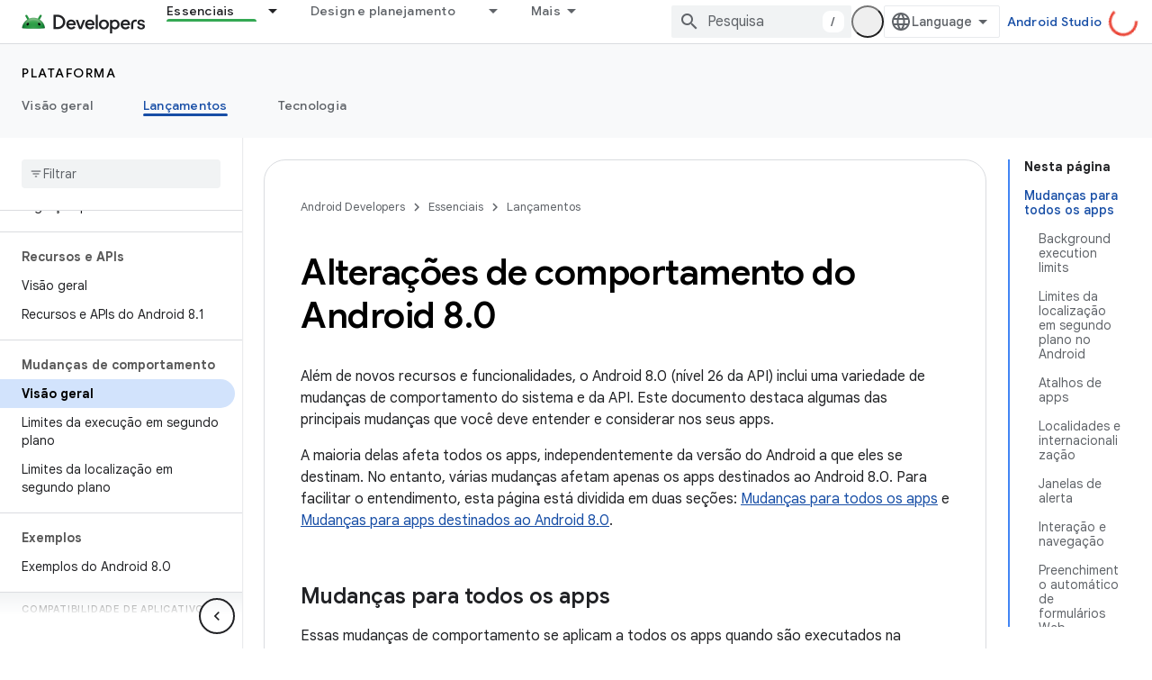

--- FILE ---
content_type: text/html; charset=utf-8
request_url: https://developer.android.google.cn/about/versions/oreo/android-8.0-changes?authuser=1&hl=pt-br
body_size: 47144
content:









<!doctype html>
<html 
      lang="pt-BR-x-mtfrom-en"
      dir="ltr">
  <head>
    <meta name="google-signin-client-id" content="721724668570-nbkv1cfusk7kk4eni4pjvepaus73b13t.apps.googleusercontent.com"><meta name="google-signin-scope"
          content="profile email"><meta property="og:site_name" content="Android Developers">
    <meta property="og:type" content="website"><meta name="googlebot" content="noindex"><meta name="theme-color" content="#34a853"><meta charset="utf-8">
    <meta content="IE=Edge" http-equiv="X-UA-Compatible">
    <meta name="viewport" content="width=device-width, initial-scale=1">
    

    <link rel="manifest" href="/_pwa/android/manifest.json"
          crossorigin="use-credentials">
    <link rel="preconnect" href="//www.gstatic.cn" crossorigin>
    <link rel="preconnect" href="//fonts.gstatic.cn" crossorigin>
    <link rel="preconnect" href="//fonts.googleapis.cn" crossorigin>
    <link rel="preconnect" href="//apis.google.com" crossorigin>
    <link rel="preconnect" href="//www.google-analytics.com" crossorigin><link rel="stylesheet" href="//fonts.googleapis.cn/css?family=Google+Sans:400,500,600,700|Google+Sans+Text:400,400italic,500,500italic,600,600italic,700,700italic|Roboto+Mono:400,500,700&display=swap">
      <link rel="stylesheet"
            href="//fonts.googleapis.cn/css2?family=Material+Icons&family=Material+Symbols+Outlined&display=block"><link rel="stylesheet" href="https://www.gstatic.cn/devrel-devsite/prod/v5ecaab6967af5bdfffc1b93fe7d0ad58c271bf9f563243cec25f323a110134f0/android/css/app.css">
      
        <link rel="stylesheet" href="https://www.gstatic.cn/devrel-devsite/prod/v5ecaab6967af5bdfffc1b93fe7d0ad58c271bf9f563243cec25f323a110134f0/android/css/dark-theme.css" disabled>
      <link rel="shortcut icon" href="https://www.gstatic.cn/devrel-devsite/prod/v5ecaab6967af5bdfffc1b93fe7d0ad58c271bf9f563243cec25f323a110134f0/android/images/favicon.svg">
    <link rel="apple-touch-icon" href="https://www.gstatic.cn/devrel-devsite/prod/v5ecaab6967af5bdfffc1b93fe7d0ad58c271bf9f563243cec25f323a110134f0/android/images/touchicon-180.png"><link rel="canonical" href="https://developer.android.google.cn/about/versions/oreo/android-8.0-changes?hl=pt-br">
      <link rel="alternate" hreflang="en-cn"
          href="https://developer.android.google.cn/about/versions/oreo/android-8.0-changes" /><link rel="alternate" hreflang="x-default" href="https://developer.android.google.cn/about/versions/oreo/android-8.0-changes" /><link rel="alternate" hreflang="ar-cn"
          href="https://developer.android.google.cn/about/versions/oreo/android-8.0-changes?hl=ar" /><link rel="alternate" hreflang="bn-cn"
          href="https://developer.android.google.cn/about/versions/oreo/android-8.0-changes?hl=bn" /><link rel="alternate" hreflang="zh-Hans-cn"
          href="https://developer.android.google.cn/about/versions/oreo/android-8.0-changes?hl=zh-cn" /><link rel="alternate" hreflang="zh-Hant-cn"
          href="https://developer.android.google.cn/about/versions/oreo/android-8.0-changes?hl=zh-tw" /><link rel="alternate" hreflang="fa-cn"
          href="https://developer.android.google.cn/about/versions/oreo/android-8.0-changes?hl=fa" /><link rel="alternate" hreflang="fr-cn"
          href="https://developer.android.google.cn/about/versions/oreo/android-8.0-changes?hl=fr" /><link rel="alternate" hreflang="de-cn"
          href="https://developer.android.google.cn/about/versions/oreo/android-8.0-changes?hl=de" /><link rel="alternate" hreflang="he-cn"
          href="https://developer.android.google.cn/about/versions/oreo/android-8.0-changes?hl=he" /><link rel="alternate" hreflang="hi-cn"
          href="https://developer.android.google.cn/about/versions/oreo/android-8.0-changes?hl=hi" /><link rel="alternate" hreflang="id-cn"
          href="https://developer.android.google.cn/about/versions/oreo/android-8.0-changes?hl=id" /><link rel="alternate" hreflang="it-cn"
          href="https://developer.android.google.cn/about/versions/oreo/android-8.0-changes?hl=it" /><link rel="alternate" hreflang="ja-cn"
          href="https://developer.android.google.cn/about/versions/oreo/android-8.0-changes?hl=ja" /><link rel="alternate" hreflang="ko-cn"
          href="https://developer.android.google.cn/about/versions/oreo/android-8.0-changes?hl=ko" /><link rel="alternate" hreflang="pl-cn"
          href="https://developer.android.google.cn/about/versions/oreo/android-8.0-changes?hl=pl" /><link rel="alternate" hreflang="pt-BR-cn"
          href="https://developer.android.google.cn/about/versions/oreo/android-8.0-changes?hl=pt-br" /><link rel="alternate" hreflang="ru-cn"
          href="https://developer.android.google.cn/about/versions/oreo/android-8.0-changes?hl=ru" /><link rel="alternate" hreflang="es-419-cn"
          href="https://developer.android.google.cn/about/versions/oreo/android-8.0-changes?hl=es-419" /><link rel="alternate" hreflang="th-cn"
          href="https://developer.android.google.cn/about/versions/oreo/android-8.0-changes?hl=th" /><link rel="alternate" hreflang="tr-cn"
          href="https://developer.android.google.cn/about/versions/oreo/android-8.0-changes?hl=tr" /><link rel="alternate" hreflang="vi-cn"
          href="https://developer.android.google.cn/about/versions/oreo/android-8.0-changes?hl=vi" /><link rel="alternate" hreflang="en"
          href="https://developer.android.com/about/versions/oreo/android-8.0-changes" /><link rel="alternate" hreflang="x-default" href="https://developer.android.com/about/versions/oreo/android-8.0-changes" /><link rel="alternate" hreflang="ar"
          href="https://developer.android.com/about/versions/oreo/android-8.0-changes?hl=ar" /><link rel="alternate" hreflang="bn"
          href="https://developer.android.com/about/versions/oreo/android-8.0-changes?hl=bn" /><link rel="alternate" hreflang="zh-Hans"
          href="https://developer.android.com/about/versions/oreo/android-8.0-changes?hl=zh-cn" /><link rel="alternate" hreflang="zh-Hant"
          href="https://developer.android.com/about/versions/oreo/android-8.0-changes?hl=zh-tw" /><link rel="alternate" hreflang="fa"
          href="https://developer.android.com/about/versions/oreo/android-8.0-changes?hl=fa" /><link rel="alternate" hreflang="fr"
          href="https://developer.android.com/about/versions/oreo/android-8.0-changes?hl=fr" /><link rel="alternate" hreflang="de"
          href="https://developer.android.com/about/versions/oreo/android-8.0-changes?hl=de" /><link rel="alternate" hreflang="he"
          href="https://developer.android.com/about/versions/oreo/android-8.0-changes?hl=he" /><link rel="alternate" hreflang="hi"
          href="https://developer.android.com/about/versions/oreo/android-8.0-changes?hl=hi" /><link rel="alternate" hreflang="id"
          href="https://developer.android.com/about/versions/oreo/android-8.0-changes?hl=id" /><link rel="alternate" hreflang="it"
          href="https://developer.android.com/about/versions/oreo/android-8.0-changes?hl=it" /><link rel="alternate" hreflang="ja"
          href="https://developer.android.com/about/versions/oreo/android-8.0-changes?hl=ja" /><link rel="alternate" hreflang="ko"
          href="https://developer.android.com/about/versions/oreo/android-8.0-changes?hl=ko" /><link rel="alternate" hreflang="pl"
          href="https://developer.android.com/about/versions/oreo/android-8.0-changes?hl=pl" /><link rel="alternate" hreflang="pt-BR"
          href="https://developer.android.com/about/versions/oreo/android-8.0-changes?hl=pt-br" /><link rel="alternate" hreflang="ru"
          href="https://developer.android.com/about/versions/oreo/android-8.0-changes?hl=ru" /><link rel="alternate" hreflang="es-419"
          href="https://developer.android.com/about/versions/oreo/android-8.0-changes?hl=es-419" /><link rel="alternate" hreflang="th"
          href="https://developer.android.com/about/versions/oreo/android-8.0-changes?hl=th" /><link rel="alternate" hreflang="tr"
          href="https://developer.android.com/about/versions/oreo/android-8.0-changes?hl=tr" /><link rel="alternate" hreflang="vi"
          href="https://developer.android.com/about/versions/oreo/android-8.0-changes?hl=vi" /><title>Alterações de comportamento do Android 8.0 &nbsp;|&nbsp; Android Developers</title>

<meta property="og:title" content="Alterações de comportamento do Android 8.0 &nbsp;|&nbsp; Android Developers"><meta name="description" content="Mudanças no comportamento do sistema e da API que podem afetar apps executados no Android 8.0 Oreo.">
  <meta property="og:description" content="Mudanças no comportamento do sistema e da API que podem afetar apps executados no Android 8.0 Oreo."><meta property="og:url" content="https://developer.android.google.cn/about/versions/oreo/android-8.0-changes?hl=pt-br"><meta property="og:image" content="https://developer.android.google.cn/static/images/social/android-developers.png?authuser=1&amp;hl=pt-br">
  <meta property="og:image:width" content="1200">
  <meta property="og:image:height" content="675"><meta property="og:locale" content="pt_br"><meta name="twitter:card" content="summary_large_image"><script type="application/ld+json">
  {
    "@context": "https://schema.org",
    "@type": "Article",
    
    "headline": "Alterações de comportamento do Android 8.0"
  }
</script><link rel="alternate machine-translated-from" hreflang="en"
        href="https://developer.android.google.cn/about/versions/oreo/android-8.0-changes?hl=en&amp;authuser=1">
  
  
  
  
  
  


    
      <link rel="stylesheet" href="/extras.css"></head>
  <body class="color-scheme--light"
        template="page"
        theme="android-theme"
        type="article"
        
        appearance
        
        layout="docs"
        
        block-apix
        
        
        
        display-toc
        pending>
  
    <devsite-progress type="indeterminate" id="app-progress"></devsite-progress>
  
  
    <a href="#main-content" class="skip-link button">
      
      Ir para o conteúdo principal
    </a>
    <section class="devsite-wrapper">
      <devsite-cookie-notification-bar></devsite-cookie-notification-bar><devsite-header role="banner">
  
    





















<div class="devsite-header--inner" data-nosnippet>
  <div class="devsite-top-logo-row-wrapper-wrapper">
    <div class="devsite-top-logo-row-wrapper">
      <div class="devsite-top-logo-row">
        <button type="button" id="devsite-hamburger-menu"
          class="devsite-header-icon-button button-flat material-icons gc-analytics-event"
          data-category="Site-Wide Custom Events"
          data-label="Navigation menu button"
          visually-hidden
          aria-label="Abrir menu">
        </button>
        
<div class="devsite-product-name-wrapper">

  <a href="/" class="devsite-site-logo-link gc-analytics-event"
   data-category="Site-Wide Custom Events" data-label="Site logo" track-type="globalNav"
   track-name="androidDevelopers" track-metadata-position="nav"
   track-metadata-eventDetail="nav">
  
  <picture>
    
    <source srcset="https://www.gstatic.cn/devrel-devsite/prod/v5ecaab6967af5bdfffc1b93fe7d0ad58c271bf9f563243cec25f323a110134f0/android/images/lockup-dark-theme.png"
            media="(prefers-color-scheme: dark)"
            class="devsite-dark-theme">
    
    <img src="https://www.gstatic.cn/devrel-devsite/prod/v5ecaab6967af5bdfffc1b93fe7d0ad58c271bf9f563243cec25f323a110134f0/android/images/lockup.png" class="devsite-site-logo" alt="Android Developers">
  </picture>
  
</a>



  
  
  <span class="devsite-product-name">
    <ul class="devsite-breadcrumb-list"
  >
  
  <li class="devsite-breadcrumb-item
             ">
    
    
    
      
      
    
  </li>
  
</ul>
  </span>

</div>
        <div class="devsite-top-logo-row-middle">
          <div class="devsite-header-upper-tabs">
            
              
              
  <devsite-tabs class="upper-tabs">

    <nav class="devsite-tabs-wrapper" aria-label="Guias superiores">
      
        
          <tab class="devsite-dropdown
    devsite-dropdown-full
    devsite-active
    
    ">
  
    <a href="https://developer.android.google.cn/get-started?authuser=1&amp;hl=pt-br"
    class="devsite-tabs-content gc-analytics-event android-dropdown-tab"
      track-metadata-eventdetail="https://developer.android.google.cn/get-started?authuser=1&amp;hl=pt-br"
    
       track-type="nav"
       track-metadata-position="nav - essenciais"
       track-metadata-module="primary nav"
       aria-label="Essenciais, selected" 
       
         
           data-category="Site-Wide Custom Events"
         
           data-label="Tab: Essenciais"
         
           track-name="essenciais"
         
       >
    Essenciais
  
    </a>
    
      <button
         aria-haspopup="menu"
         aria-expanded="false"
         aria-label="Menu suspenso de Essenciais"
         track-type="nav"
         track-metadata-eventdetail="https://developer.android.google.cn/get-started?authuser=1&amp;hl=pt-br"
         track-metadata-position="nav - essenciais"
         track-metadata-module="primary nav"
         
          
            data-category="Site-Wide Custom Events"
          
            data-label="Tab: Essenciais"
          
            track-name="essenciais"
          
        
         class="devsite-tabs-dropdown-toggle devsite-icon devsite-icon-arrow-drop-down"></button>
    
  
  <div class="devsite-tabs-dropdown" role="menu" aria-label="submenu" hidden>
    
    <div class="devsite-tabs-dropdown-content">
      
        <div class="devsite-tabs-dropdown-column
                    android-dropdown android-dropdown-primary android-dropdown-ai">
          
            <ul class="devsite-tabs-dropdown-section
                       ">
              
                <li class="devsite-nav-title" role="heading" tooltip>Criar experiências com IA</li>
              
              
                <li class="devsite-nav-description">Crie apps Android com tecnologia de IA usando as APIs Gemini e muito mais.
</li>
              
              
                <li class="devsite-nav-item">
                  <a href="https://developer.android.google.cn/ai?authuser=1&amp;hl=pt-br"
                    
                     track-type="nav"
                     track-metadata-eventdetail="https://developer.android.google.cn/ai?authuser=1&amp;hl=pt-br"
                     track-metadata-position="nav - essenciais"
                     track-metadata-module="tertiary nav"
                     
                       track-metadata-module_headline="criar experiências com ia"
                     
                     tooltip
                  
                    
                     class="button button-primary"
                    
                  >
                    
                    <div class="devsite-nav-item-title">
                      Começar
                    </div>
                    
                  </a>
                </li>
              
            </ul>
          
        </div>
      
        <div class="devsite-tabs-dropdown-column
                    android-dropdown">
          
            <ul class="devsite-tabs-dropdown-section
                       android-dropdown-section-icon android-dropdown-section-icon-launch">
              
                <li class="devsite-nav-title" role="heading" tooltip>Começar</li>
              
              
                <li class="devsite-nav-description">Comece a desenvolver seu primeiro app e aprofunde seus conhecimentos com nossos cursos de treinamento ou explore o desenvolvimento de apps por conta própria.
</li>
              
              
                <li class="devsite-nav-item">
                  <a href="https://developer.android.google.cn/get-started/overview?authuser=1&amp;hl=pt-br"
                    
                     track-type="nav"
                     track-metadata-eventdetail="https://developer.android.google.cn/get-started/overview?authuser=1&amp;hl=pt-br"
                     track-metadata-position="nav - essenciais"
                     track-metadata-module="tertiary nav"
                     
                       track-metadata-module_headline="começar"
                     
                     tooltip
                  >
                    
                    <div class="devsite-nav-item-title">
                      Hello World
                    </div>
                    
                  </a>
                </li>
              
                <li class="devsite-nav-item">
                  <a href="https://developer.android.google.cn/courses?authuser=1&amp;hl=pt-br"
                    
                     track-type="nav"
                     track-metadata-eventdetail="https://developer.android.google.cn/courses?authuser=1&amp;hl=pt-br"
                     track-metadata-position="nav - essenciais"
                     track-metadata-module="tertiary nav"
                     
                       track-metadata-module_headline="começar"
                     
                     tooltip
                  >
                    
                    <div class="devsite-nav-item-title">
                      Cursos de treinamento
                    </div>
                    
                  </a>
                </li>
              
                <li class="devsite-nav-item">
                  <a href="https://developer.android.google.cn/get-started/codelabs?authuser=1&amp;hl=pt-br"
                    
                     track-type="nav"
                     track-metadata-eventdetail="https://developer.android.google.cn/get-started/codelabs?authuser=1&amp;hl=pt-br"
                     track-metadata-position="nav - essenciais"
                     track-metadata-module="tertiary nav"
                     
                       track-metadata-module_headline="começar"
                     
                     tooltip
                  >
                    
                    <div class="devsite-nav-item-title">
                      Tutoriais
                    </div>
                    
                  </a>
                </li>
              
                <li class="devsite-nav-item">
                  <a href="https://developer.android.google.cn/develop/ui/compose/adopt?authuser=1&amp;hl=pt-br"
                    
                     track-type="nav"
                     track-metadata-eventdetail="https://developer.android.google.cn/develop/ui/compose/adopt?authuser=1&amp;hl=pt-br"
                     track-metadata-position="nav - essenciais"
                     track-metadata-module="tertiary nav"
                     
                       track-metadata-module_headline="começar"
                     
                     tooltip
                  >
                    
                    <div class="devsite-nav-item-title">
                      Compose para equipes
                    </div>
                    
                  </a>
                </li>
              
                <li class="devsite-nav-item">
                  <a href="https://developer.android.google.cn/kotlin?authuser=1&amp;hl=pt-br"
                    
                     track-type="nav"
                     track-metadata-eventdetail="https://developer.android.google.cn/kotlin?authuser=1&amp;hl=pt-br"
                     track-metadata-position="nav - essenciais"
                     track-metadata-module="tertiary nav"
                     
                       track-metadata-module_headline="começar"
                     
                     tooltip
                  >
                    
                    <div class="devsite-nav-item-title">
                      Kotlin para Android
                    </div>
                    
                  </a>
                </li>
              
                <li class="devsite-nav-item">
                  <a href="https://play.google.com/console/about/guides/play-commerce/?authuser=1&amp;hl=pt-br"
                    
                     track-type="nav"
                     track-metadata-eventdetail="https://play.google.com/console/about/guides/play-commerce/?authuser=1&amp;hl=pt-br"
                     track-metadata-position="nav - essenciais"
                     track-metadata-module="tertiary nav"
                     
                       track-metadata-module_headline="começar"
                     
                     tooltip
                  >
                    
                    <div class="devsite-nav-item-title">
                      Monetização com o Google Play ↗️
                    </div>
                    
                  </a>
                </li>
              
                <li class="devsite-nav-item">
                  <a href="https://developer.android.google.cn/developer-verification?authuser=1&amp;hl=pt-br"
                    
                     track-type="nav"
                     track-metadata-eventdetail="https://developer.android.google.cn/developer-verification?authuser=1&amp;hl=pt-br"
                     track-metadata-position="nav - essenciais"
                     track-metadata-module="tertiary nav"
                     
                       track-metadata-module_headline="começar"
                     
                     tooltip
                  >
                    
                    <div class="devsite-nav-item-title">
                      Verificação de desenvolvedor Android
                    </div>
                    
                  </a>
                </li>
              
            </ul>
          
        </div>
      
        <div class="devsite-tabs-dropdown-column
                    android-dropdown">
          
            <ul class="devsite-tabs-dropdown-section
                       android-dropdown-section-icon android-dropdown-section-icon-multiple-screens">
              
                <li class="devsite-nav-title" role="heading" tooltip>Estender por dispositivo</li>
              
              
                <li class="devsite-nav-description">Crie apps que oferecem aos usuários experiências integradas em smartphones, tablets, relógios, headsets e muito mais.
</li>
              
              
                <li class="devsite-nav-item">
                  <a href="https://developer.android.google.cn/adaptive-apps?authuser=1&amp;hl=pt-br"
                    
                     track-type="nav"
                     track-metadata-eventdetail="https://developer.android.google.cn/adaptive-apps?authuser=1&amp;hl=pt-br"
                     track-metadata-position="nav - essenciais"
                     track-metadata-module="tertiary nav"
                     
                       track-metadata-module_headline="estender por dispositivo"
                     
                     tooltip
                  >
                    
                    <div class="devsite-nav-item-title">
                      Apps adaptáveis
                    </div>
                    
                  </a>
                </li>
              
                <li class="devsite-nav-item">
                  <a href="https://developer.android.google.cn/xr?authuser=1&amp;hl=pt-br"
                    
                     track-type="nav"
                     track-metadata-eventdetail="https://developer.android.google.cn/xr?authuser=1&amp;hl=pt-br"
                     track-metadata-position="nav - essenciais"
                     track-metadata-module="tertiary nav"
                     
                       track-metadata-module_headline="estender por dispositivo"
                     
                     tooltip
                  >
                    
                    <div class="devsite-nav-item-title">
                      Android XR
                    </div>
                    
                  </a>
                </li>
              
                <li class="devsite-nav-item">
                  <a href="https://developer.android.google.cn/wear?authuser=1&amp;hl=pt-br"
                    
                     track-type="nav"
                     track-metadata-eventdetail="https://developer.android.google.cn/wear?authuser=1&amp;hl=pt-br"
                     track-metadata-position="nav - essenciais"
                     track-metadata-module="tertiary nav"
                     
                       track-metadata-module_headline="estender por dispositivo"
                     
                     tooltip
                  >
                    
                    <div class="devsite-nav-item-title">
                      Wear OS
                    </div>
                    
                  </a>
                </li>
              
                <li class="devsite-nav-item">
                  <a href="https://developer.android.google.cn/cars?authuser=1&amp;hl=pt-br"
                    
                     track-type="nav"
                     track-metadata-eventdetail="https://developer.android.google.cn/cars?authuser=1&amp;hl=pt-br"
                     track-metadata-position="nav - essenciais"
                     track-metadata-module="tertiary nav"
                     
                       track-metadata-module_headline="estender por dispositivo"
                     
                     tooltip
                  >
                    
                    <div class="devsite-nav-item-title">
                      Android para carros
                    </div>
                    
                  </a>
                </li>
              
                <li class="devsite-nav-item">
                  <a href="https://developer.android.google.cn/tv?authuser=1&amp;hl=pt-br"
                    
                     track-type="nav"
                     track-metadata-eventdetail="https://developer.android.google.cn/tv?authuser=1&amp;hl=pt-br"
                     track-metadata-position="nav - essenciais"
                     track-metadata-module="tertiary nav"
                     
                       track-metadata-module_headline="estender por dispositivo"
                     
                     tooltip
                  >
                    
                    <div class="devsite-nav-item-title">
                      Android TV
                    </div>
                    
                  </a>
                </li>
              
                <li class="devsite-nav-item">
                  <a href="https://developer.android.google.cn/chrome-os?authuser=1&amp;hl=pt-br"
                    
                     track-type="nav"
                     track-metadata-eventdetail="https://developer.android.google.cn/chrome-os?authuser=1&amp;hl=pt-br"
                     track-metadata-position="nav - essenciais"
                     track-metadata-module="tertiary nav"
                     
                       track-metadata-module_headline="estender por dispositivo"
                     
                     tooltip
                  >
                    
                    <div class="devsite-nav-item-title">
                      ChromeOS
                    </div>
                    
                  </a>
                </li>
              
            </ul>
          
        </div>
      
        <div class="devsite-tabs-dropdown-column
                    android-dropdown">
          
            <ul class="devsite-tabs-dropdown-section
                       android-dropdown-section-icon android-dropdown-section-icon-platform">
              
                <li class="devsite-nav-title" role="heading" tooltip>Desenvolver por categoria</li>
              
              
                <li class="devsite-nav-description">Siga as regras e orientações firmes do Google e aprenda a desenvolver para seu caso de uso.
</li>
              
              
                <li class="devsite-nav-item">
                  <a href="https://developer.android.google.cn/games?authuser=1&amp;hl=pt-br"
                    
                     track-type="nav"
                     track-metadata-eventdetail="https://developer.android.google.cn/games?authuser=1&amp;hl=pt-br"
                     track-metadata-position="nav - essenciais"
                     track-metadata-module="tertiary nav"
                     
                       track-metadata-module_headline="desenvolver por categoria"
                     
                     tooltip
                  >
                    
                    <div class="devsite-nav-item-title">
                      Jogos
                    </div>
                    
                  </a>
                </li>
              
                <li class="devsite-nav-item">
                  <a href="https://developer.android.google.cn/media?authuser=1&amp;hl=pt-br"
                    
                     track-type="nav"
                     track-metadata-eventdetail="https://developer.android.google.cn/media?authuser=1&amp;hl=pt-br"
                     track-metadata-position="nav - essenciais"
                     track-metadata-module="tertiary nav"
                     
                       track-metadata-module_headline="desenvolver por categoria"
                     
                     tooltip
                  >
                    
                    <div class="devsite-nav-item-title">
                      Câmera e mídia
                    </div>
                    
                  </a>
                </li>
              
                <li class="devsite-nav-item">
                  <a href="https://developer.android.google.cn/social-and-messaging?authuser=1&amp;hl=pt-br"
                    
                     track-type="nav"
                     track-metadata-eventdetail="https://developer.android.google.cn/social-and-messaging?authuser=1&amp;hl=pt-br"
                     track-metadata-position="nav - essenciais"
                     track-metadata-module="tertiary nav"
                     
                       track-metadata-module_headline="desenvolver por categoria"
                     
                     tooltip
                  >
                    
                    <div class="devsite-nav-item-title">
                      Redes sociais e mensagens
                    </div>
                    
                  </a>
                </li>
              
                <li class="devsite-nav-item">
                  <a href="https://developer.android.google.cn/health-and-fitness?authuser=1&amp;hl=pt-br"
                    
                     track-type="nav"
                     track-metadata-eventdetail="https://developer.android.google.cn/health-and-fitness?authuser=1&amp;hl=pt-br"
                     track-metadata-position="nav - essenciais"
                     track-metadata-module="tertiary nav"
                     
                       track-metadata-module_headline="desenvolver por categoria"
                     
                     tooltip
                  >
                    
                    <div class="devsite-nav-item-title">
                      Saúde e fitness
                    </div>
                    
                  </a>
                </li>
              
                <li class="devsite-nav-item">
                  <a href="https://developer.android.google.cn/productivity?authuser=1&amp;hl=pt-br"
                    
                     track-type="nav"
                     track-metadata-eventdetail="https://developer.android.google.cn/productivity?authuser=1&amp;hl=pt-br"
                     track-metadata-position="nav - essenciais"
                     track-metadata-module="tertiary nav"
                     
                       track-metadata-module_headline="desenvolver por categoria"
                     
                     tooltip
                  >
                    
                    <div class="devsite-nav-item-title">
                      Produtividade
                    </div>
                    
                  </a>
                </li>
              
                <li class="devsite-nav-item">
                  <a href="https://developer.android.google.cn/work/overview?authuser=1&amp;hl=pt-br"
                    
                     track-type="nav"
                     track-metadata-eventdetail="https://developer.android.google.cn/work/overview?authuser=1&amp;hl=pt-br"
                     track-metadata-position="nav - essenciais"
                     track-metadata-module="tertiary nav"
                     
                       track-metadata-module_headline="desenvolver por categoria"
                     
                     tooltip
                  >
                    
                    <div class="devsite-nav-item-title">
                      Apps empresariais
                    </div>
                    
                  </a>
                </li>
              
            </ul>
          
        </div>
      
        <div class="devsite-tabs-dropdown-column
                    android-dropdown">
          
            <ul class="devsite-tabs-dropdown-section
                       android-dropdown-section-icon android-dropdown-section-icon-stars">
              
                <li class="devsite-nav-title" role="heading" tooltip>Fique por dentro</li>
              
              
                <li class="devsite-nav-description">Fique por dentro dos lançamentos mais recentes ao longo do ano, participe dos nossos programas de testes e envie seu feedback.
</li>
              
              
                <li class="devsite-nav-item">
                  <a href="https://developer.android.google.cn/latest-updates?authuser=1&amp;hl=pt-br"
                    
                     track-type="nav"
                     track-metadata-eventdetail="https://developer.android.google.cn/latest-updates?authuser=1&amp;hl=pt-br"
                     track-metadata-position="nav - essenciais"
                     track-metadata-module="tertiary nav"
                     
                       track-metadata-module_headline="fique por dentro"
                     
                     tooltip
                  >
                    
                    <div class="devsite-nav-item-title">
                      Últimas atualizações
                    </div>
                    
                  </a>
                </li>
              
                <li class="devsite-nav-item">
                  <a href="https://developer.android.google.cn/latest-updates/experimental?authuser=1&amp;hl=pt-br"
                    
                     track-type="nav"
                     track-metadata-eventdetail="https://developer.android.google.cn/latest-updates/experimental?authuser=1&amp;hl=pt-br"
                     track-metadata-position="nav - essenciais"
                     track-metadata-module="tertiary nav"
                     
                       track-metadata-module_headline="fique por dentro"
                     
                     tooltip
                  >
                    
                    <div class="devsite-nav-item-title">
                      Atualizações experimentais
                    </div>
                    
                  </a>
                </li>
              
                <li class="devsite-nav-item">
                  <a href="https://developer.android.google.cn/studio/preview?authuser=1&amp;hl=pt-br"
                    
                     track-type="nav"
                     track-metadata-eventdetail="https://developer.android.google.cn/studio/preview?authuser=1&amp;hl=pt-br"
                     track-metadata-position="nav - essenciais"
                     track-metadata-module="tertiary nav"
                     
                       track-metadata-module_headline="fique por dentro"
                     
                     tooltip
                  >
                    
                    <div class="devsite-nav-item-title">
                      Prévia do Android Studio
                    </div>
                    
                  </a>
                </li>
              
                <li class="devsite-nav-item">
                  <a href="https://developer.android.google.cn/jetpack/androidx/versions?authuser=1&amp;hl=pt-br"
                    
                     track-type="nav"
                     track-metadata-eventdetail="https://developer.android.google.cn/jetpack/androidx/versions?authuser=1&amp;hl=pt-br"
                     track-metadata-position="nav - essenciais"
                     track-metadata-module="tertiary nav"
                     
                       track-metadata-module_headline="fique por dentro"
                     
                     tooltip
                  >
                    
                    <div class="devsite-nav-item-title">
                      Bibliotecas Jetpack e Compose
                    </div>
                    
                  </a>
                </li>
              
                <li class="devsite-nav-item">
                  <a href="https://developer.android.google.cn/training/wearables/versions/latest?authuser=1&amp;hl=pt-br"
                    
                     track-type="nav"
                     track-metadata-eventdetail="https://developer.android.google.cn/training/wearables/versions/latest?authuser=1&amp;hl=pt-br"
                     track-metadata-position="nav - essenciais"
                     track-metadata-module="tertiary nav"
                     
                       track-metadata-module_headline="fique por dentro"
                     
                     tooltip
                  >
                    
                    <div class="devsite-nav-item-title">
                      Versões do Wear OS
                    </div>
                    
                  </a>
                </li>
              
                <li class="devsite-nav-item">
                  <a href="https://developer.android.google.cn/design-for-safety/privacy-sandbox?authuser=1&amp;hl=pt-br"
                    
                     track-type="nav"
                     track-metadata-eventdetail="https://developer.android.google.cn/design-for-safety/privacy-sandbox?authuser=1&amp;hl=pt-br"
                     track-metadata-position="nav - essenciais"
                     track-metadata-module="tertiary nav"
                     
                       track-metadata-module_headline="fique por dentro"
                     
                     tooltip
                  >
                    
                    <div class="devsite-nav-item-title">
                      Sandbox de privacidade ↗️
                    </div>
                    
                  </a>
                </li>
              
            </ul>
          
        </div>
      
    </div>
  </div>
</tab>
        
      
        
          <tab class="devsite-dropdown
    devsite-dropdown-full
    
    
    ">
  
    <a href="https://developer.android.google.cn/design?authuser=1&amp;hl=pt-br"
    class="devsite-tabs-content gc-analytics-event android-dropdown-tab"
      track-metadata-eventdetail="https://developer.android.google.cn/design?authuser=1&amp;hl=pt-br"
    
       track-type="nav"
       track-metadata-position="nav - design e planejamento"
       track-metadata-module="primary nav"
       
       
         
           data-category="Site-Wide Custom Events"
         
           data-label="Tab: Design e planejamento"
         
           track-name="design e planejamento"
         
       >
    Design e planejamento
  
    </a>
    
      <button
         aria-haspopup="menu"
         aria-expanded="false"
         aria-label="Menu suspenso de Design e planejamento"
         track-type="nav"
         track-metadata-eventdetail="https://developer.android.google.cn/design?authuser=1&amp;hl=pt-br"
         track-metadata-position="nav - design e planejamento"
         track-metadata-module="primary nav"
         
          
            data-category="Site-Wide Custom Events"
          
            data-label="Tab: Design e planejamento"
          
            track-name="design e planejamento"
          
        
         class="devsite-tabs-dropdown-toggle devsite-icon devsite-icon-arrow-drop-down"></button>
    
  
  <div class="devsite-tabs-dropdown" role="menu" aria-label="submenu" hidden>
    
    <div class="devsite-tabs-dropdown-content">
      
        <div class="devsite-tabs-dropdown-column
                    android-dropdown android-dropdown-primary android-dropdown-mad">
          
            <ul class="devsite-tabs-dropdown-section
                       ">
              
                <li class="devsite-nav-title" role="heading" tooltip>Experiências excelentes</li>
              
              
                <li class="devsite-nav-description">Crie experiências de alto nível para seus melhores usuários.
</li>
              
              
                <li class="devsite-nav-item">
                  <a href="https://developer.android.google.cn/quality/excellent?authuser=1&amp;hl=pt-br"
                    
                     track-type="nav"
                     track-metadata-eventdetail="https://developer.android.google.cn/quality/excellent?authuser=1&amp;hl=pt-br"
                     track-metadata-position="nav - design e planejamento"
                     track-metadata-module="tertiary nav"
                     
                       track-metadata-module_headline="experiências excelentes"
                     
                     tooltip
                  
                    
                     class="button button-primary"
                    
                  >
                    
                    <div class="devsite-nav-item-title">
                      Saiba mais
                    </div>
                    
                  </a>
                </li>
              
            </ul>
          
        </div>
      
        <div class="devsite-tabs-dropdown-column
                    android-dropdown">
          
            <ul class="devsite-tabs-dropdown-section
                       android-dropdown-section-icon android-dropdown-section-icon-layout">
              
                <li class="devsite-nav-title" role="heading" tooltip>Design da interface</li>
              
              
                <li class="devsite-nav-description">Projete uma incrível interface do usuário seguindo as práticas recomendadas do Android.</li>
              
              
                <li class="devsite-nav-item">
                  <a href="https://developer.android.google.cn/design/ui?authuser=1&amp;hl=pt-br"
                    
                     track-type="nav"
                     track-metadata-eventdetail="https://developer.android.google.cn/design/ui?authuser=1&amp;hl=pt-br"
                     track-metadata-position="nav - design e planejamento"
                     track-metadata-module="tertiary nav"
                     
                       track-metadata-module_headline="design da interface"
                     
                     tooltip
                  >
                    
                    <div class="devsite-nav-item-title">
                      Design para Android
                    </div>
                    
                  </a>
                </li>
              
                <li class="devsite-nav-item">
                  <a href="https://developer.android.google.cn/design/ui/mobile?authuser=1&amp;hl=pt-br"
                    
                     track-type="nav"
                     track-metadata-eventdetail="https://developer.android.google.cn/design/ui/mobile?authuser=1&amp;hl=pt-br"
                     track-metadata-position="nav - design e planejamento"
                     track-metadata-module="tertiary nav"
                     
                       track-metadata-module_headline="design da interface"
                     
                     tooltip
                  >
                    
                    <div class="devsite-nav-item-title">
                      Dispositivos móveis
                    </div>
                    
                  </a>
                </li>
              
                <li class="devsite-nav-item">
                  <a href="https://developer.android.google.cn/design/ui/large-screens?authuser=1&amp;hl=pt-br"
                    
                     track-type="nav"
                     track-metadata-eventdetail="https://developer.android.google.cn/design/ui/large-screens?authuser=1&amp;hl=pt-br"
                     track-metadata-position="nav - design e planejamento"
                     track-metadata-module="tertiary nav"
                     
                       track-metadata-module_headline="design da interface"
                     
                     tooltip
                  >
                    
                    <div class="devsite-nav-item-title">
                      Interface adaptável
                    </div>
                    
                  </a>
                </li>
              
                <li class="devsite-nav-item">
                  <a href="https://developer.android.google.cn/design/ui/xr?authuser=1&amp;hl=pt-br"
                    
                     track-type="nav"
                     track-metadata-eventdetail="https://developer.android.google.cn/design/ui/xr?authuser=1&amp;hl=pt-br"
                     track-metadata-position="nav - design e planejamento"
                     track-metadata-module="tertiary nav"
                     
                       track-metadata-module_headline="design da interface"
                     
                     tooltip
                  >
                    
                    <div class="devsite-nav-item-title">
                      Headsets e óculos XR
                    </div>
                    
                  </a>
                </li>
              
                <li class="devsite-nav-item">
                  <a href="https://developer.android.google.cn/design/ui/ai-glasses?authuser=1&amp;hl=pt-br"
                    
                     track-type="nav"
                     track-metadata-eventdetail="https://developer.android.google.cn/design/ui/ai-glasses?authuser=1&amp;hl=pt-br"
                     track-metadata-position="nav - design e planejamento"
                     track-metadata-module="tertiary nav"
                     
                       track-metadata-module_headline="design da interface"
                     
                     tooltip
                  >
                    
                    <div class="devsite-nav-item-title">
                      Óculos de IA
                    </div>
                    
                  </a>
                </li>
              
                <li class="devsite-nav-item">
                  <a href="https://developer.android.google.cn/design/ui/widget?authuser=1&amp;hl=pt-br"
                    
                     track-type="nav"
                     track-metadata-eventdetail="https://developer.android.google.cn/design/ui/widget?authuser=1&amp;hl=pt-br"
                     track-metadata-position="nav - design e planejamento"
                     track-metadata-module="tertiary nav"
                     
                       track-metadata-module_headline="design da interface"
                     
                     tooltip
                  >
                    
                    <div class="devsite-nav-item-title">
                      Widgets
                    </div>
                    
                  </a>
                </li>
              
                <li class="devsite-nav-item">
                  <a href="https://developer.android.google.cn/design/ui/wear?authuser=1&amp;hl=pt-br"
                    
                     track-type="nav"
                     track-metadata-eventdetail="https://developer.android.google.cn/design/ui/wear?authuser=1&amp;hl=pt-br"
                     track-metadata-position="nav - design e planejamento"
                     track-metadata-module="tertiary nav"
                     
                       track-metadata-module_headline="design da interface"
                     
                     tooltip
                  >
                    
                    <div class="devsite-nav-item-title">
                      Wear OS
                    </div>
                    
                  </a>
                </li>
              
                <li class="devsite-nav-item">
                  <a href="https://developer.android.google.cn/design/ui/tv?authuser=1&amp;hl=pt-br"
                    
                     track-type="nav"
                     track-metadata-eventdetail="https://developer.android.google.cn/design/ui/tv?authuser=1&amp;hl=pt-br"
                     track-metadata-position="nav - design e planejamento"
                     track-metadata-module="tertiary nav"
                     
                       track-metadata-module_headline="design da interface"
                     
                     tooltip
                  >
                    
                    <div class="devsite-nav-item-title">
                      Android TV
                    </div>
                    
                  </a>
                </li>
              
                <li class="devsite-nav-item">
                  <a href="https://developer.android.google.cn/design/ui/cars?authuser=1&amp;hl=pt-br"
                    
                     track-type="nav"
                     track-metadata-eventdetail="https://developer.android.google.cn/design/ui/cars?authuser=1&amp;hl=pt-br"
                     track-metadata-position="nav - design e planejamento"
                     track-metadata-module="tertiary nav"
                     
                       track-metadata-module_headline="design da interface"
                     
                     tooltip
                  >
                    
                    <div class="devsite-nav-item-title">
                      Android para carros
                    </div>
                    
                  </a>
                </li>
              
            </ul>
          
        </div>
      
        <div class="devsite-tabs-dropdown-column
                    android-dropdown">
          
            <ul class="devsite-tabs-dropdown-section
                       android-dropdown-section-icon android-dropdown-section-icon-design">
              
                <li class="devsite-nav-title" role="heading" tooltip>Arquitetura</li>
              
              
                <li class="devsite-nav-description">Projete uma lógica e serviços de app robustos, testáveis e de fácil manutenção.</li>
              
              
                <li class="devsite-nav-item">
                  <a href="https://developer.android.google.cn/topic/architecture/intro?authuser=1&amp;hl=pt-br"
                    
                     track-type="nav"
                     track-metadata-eventdetail="https://developer.android.google.cn/topic/architecture/intro?authuser=1&amp;hl=pt-br"
                     track-metadata-position="nav - design e planejamento"
                     track-metadata-module="tertiary nav"
                     
                       track-metadata-module_headline="arquitetura"
                     
                     tooltip
                  >
                    
                    <div class="devsite-nav-item-title">
                      Introdução
                    </div>
                    
                  </a>
                </li>
              
                <li class="devsite-nav-item">
                  <a href="https://developer.android.google.cn/topic/libraries/view-binding?authuser=1&amp;hl=pt-br"
                    
                     track-type="nav"
                     track-metadata-eventdetail="https://developer.android.google.cn/topic/libraries/view-binding?authuser=1&amp;hl=pt-br"
                     track-metadata-position="nav - design e planejamento"
                     track-metadata-module="tertiary nav"
                     
                       track-metadata-module_headline="arquitetura"
                     
                     tooltip
                  >
                    
                    <div class="devsite-nav-item-title">
                      Bibliotecas
                    </div>
                    
                  </a>
                </li>
              
                <li class="devsite-nav-item">
                  <a href="https://developer.android.google.cn/guide/navigation/navigation-principles?authuser=1&amp;hl=pt-br"
                    
                     track-type="nav"
                     track-metadata-eventdetail="https://developer.android.google.cn/guide/navigation/navigation-principles?authuser=1&amp;hl=pt-br"
                     track-metadata-position="nav - design e planejamento"
                     track-metadata-module="tertiary nav"
                     
                       track-metadata-module_headline="arquitetura"
                     
                     tooltip
                  >
                    
                    <div class="devsite-nav-item-title">
                      Navegação
                    </div>
                    
                  </a>
                </li>
              
                <li class="devsite-nav-item">
                  <a href="https://developer.android.google.cn/topic/modularization?authuser=1&amp;hl=pt-br"
                    
                     track-type="nav"
                     track-metadata-eventdetail="https://developer.android.google.cn/topic/modularization?authuser=1&amp;hl=pt-br"
                     track-metadata-position="nav - design e planejamento"
                     track-metadata-module="tertiary nav"
                     
                       track-metadata-module_headline="arquitetura"
                     
                     tooltip
                  >
                    
                    <div class="devsite-nav-item-title">
                      Modularização
                    </div>
                    
                  </a>
                </li>
              
                <li class="devsite-nav-item">
                  <a href="https://developer.android.google.cn/training/testing/fundamentals?authuser=1&amp;hl=pt-br"
                    
                     track-type="nav"
                     track-metadata-eventdetail="https://developer.android.google.cn/training/testing/fundamentals?authuser=1&amp;hl=pt-br"
                     track-metadata-position="nav - design e planejamento"
                     track-metadata-module="tertiary nav"
                     
                       track-metadata-module_headline="arquitetura"
                     
                     tooltip
                  >
                    
                    <div class="devsite-nav-item-title">
                      Testes
                    </div>
                    
                  </a>
                </li>
              
                <li class="devsite-nav-item">
                  <a href="https://developer.android.google.cn/kotlin/multiplatform?authuser=1&amp;hl=pt-br"
                    
                     track-type="nav"
                     track-metadata-eventdetail="https://developer.android.google.cn/kotlin/multiplatform?authuser=1&amp;hl=pt-br"
                     track-metadata-position="nav - design e planejamento"
                     track-metadata-module="tertiary nav"
                     
                       track-metadata-module_headline="arquitetura"
                     
                     tooltip
                  >
                    
                    <div class="devsite-nav-item-title">
                      Kotlin Multiplatform
                    </div>
                    
                  </a>
                </li>
              
            </ul>
          
        </div>
      
        <div class="devsite-tabs-dropdown-column
                    android-dropdown">
          
            <ul class="devsite-tabs-dropdown-section
                       android-dropdown-section-icon android-dropdown-section-icon-vitals">
              
                <li class="devsite-nav-title" role="heading" tooltip>Qualidade</li>
              
              
                <li class="devsite-nav-description">Planeje a qualidade do app e siga as diretrizes da Play Store.</li>
              
              
                <li class="devsite-nav-item">
                  <a href="https://developer.android.google.cn/quality?authuser=1&amp;hl=pt-br"
                    
                     track-type="nav"
                     track-metadata-eventdetail="https://developer.android.google.cn/quality?authuser=1&amp;hl=pt-br"
                     track-metadata-position="nav - design e planejamento"
                     track-metadata-module="tertiary nav"
                     
                       track-metadata-module_headline="qualidade"
                     
                     tooltip
                  >
                    
                    <div class="devsite-nav-item-title">
                      Visão geral
                    </div>
                    
                  </a>
                </li>
              
                <li class="devsite-nav-item">
                  <a href="https://developer.android.google.cn/quality/core-value?authuser=1&amp;hl=pt-br"
                    
                     track-type="nav"
                     track-metadata-eventdetail="https://developer.android.google.cn/quality/core-value?authuser=1&amp;hl=pt-br"
                     track-metadata-position="nav - design e planejamento"
                     track-metadata-module="tertiary nav"
                     
                       track-metadata-module_headline="qualidade"
                     
                     tooltip
                  >
                    
                    <div class="devsite-nav-item-title">
                      Valor principal
                    </div>
                    
                  </a>
                </li>
              
                <li class="devsite-nav-item">
                  <a href="https://developer.android.google.cn/quality/user-experience?authuser=1&amp;hl=pt-br"
                    
                     track-type="nav"
                     track-metadata-eventdetail="https://developer.android.google.cn/quality/user-experience?authuser=1&amp;hl=pt-br"
                     track-metadata-position="nav - design e planejamento"
                     track-metadata-module="tertiary nav"
                     
                       track-metadata-module_headline="qualidade"
                     
                     tooltip
                  >
                    
                    <div class="devsite-nav-item-title">
                      Experiência do usuário
                    </div>
                    
                  </a>
                </li>
              
                <li class="devsite-nav-item">
                  <a href="https://developer.android.google.cn/guide/topics/ui/accessibility?authuser=1&amp;hl=pt-br"
                    
                     track-type="nav"
                     track-metadata-eventdetail="https://developer.android.google.cn/guide/topics/ui/accessibility?authuser=1&amp;hl=pt-br"
                     track-metadata-position="nav - design e planejamento"
                     track-metadata-module="tertiary nav"
                     
                       track-metadata-module_headline="qualidade"
                     
                     tooltip
                  >
                    
                    <div class="devsite-nav-item-title">
                      Acessibilidade
                    </div>
                    
                  </a>
                </li>
              
                <li class="devsite-nav-item">
                  <a href="https://developer.android.google.cn/quality/technical?authuser=1&amp;hl=pt-br"
                    
                     track-type="nav"
                     track-metadata-eventdetail="https://developer.android.google.cn/quality/technical?authuser=1&amp;hl=pt-br"
                     track-metadata-position="nav - design e planejamento"
                     track-metadata-module="tertiary nav"
                     
                       track-metadata-module_headline="qualidade"
                     
                     tooltip
                  >
                    
                    <div class="devsite-nav-item-title">
                      Qualidade técnica
                    </div>
                    
                  </a>
                </li>
              
                <li class="devsite-nav-item">
                  <a href="https://developer.android.google.cn/quality/excellent?authuser=1&amp;hl=pt-br"
                    
                     track-type="nav"
                     track-metadata-eventdetail="https://developer.android.google.cn/quality/excellent?authuser=1&amp;hl=pt-br"
                     track-metadata-position="nav - design e planejamento"
                     track-metadata-module="tertiary nav"
                     
                       track-metadata-module_headline="qualidade"
                     
                     tooltip
                  >
                    
                    <div class="devsite-nav-item-title">
                      Experiências excelentes
                    </div>
                    
                  </a>
                </li>
              
            </ul>
          
        </div>
      
        <div class="devsite-tabs-dropdown-column
                    android-dropdown">
          
            <ul class="devsite-tabs-dropdown-section
                       android-dropdown-section-icon android-dropdown-section-icon-security-2">
              
                <li class="devsite-nav-title" role="heading" tooltip>Segurança</li>
              
              
                <li class="devsite-nav-description">Proteja os usuários contra ameaças e garanta uma experiência segura no Android.</li>
              
              
                <li class="devsite-nav-item">
                  <a href="https://developer.android.google.cn/security?authuser=1&amp;hl=pt-br"
                    
                     track-type="nav"
                     track-metadata-eventdetail="https://developer.android.google.cn/security?authuser=1&amp;hl=pt-br"
                     track-metadata-position="nav - design e planejamento"
                     track-metadata-module="tertiary nav"
                     
                       track-metadata-module_headline="segurança"
                     
                     tooltip
                  >
                    
                    <div class="devsite-nav-item-title">
                      Visão geral
                    </div>
                    
                  </a>
                </li>
              
                <li class="devsite-nav-item">
                  <a href="https://developer.android.google.cn/privacy?authuser=1&amp;hl=pt-br"
                    
                     track-type="nav"
                     track-metadata-eventdetail="https://developer.android.google.cn/privacy?authuser=1&amp;hl=pt-br"
                     track-metadata-position="nav - design e planejamento"
                     track-metadata-module="tertiary nav"
                     
                       track-metadata-module_headline="segurança"
                     
                     tooltip
                  >
                    
                    <div class="devsite-nav-item-title">
                      Privacidade
                    </div>
                    
                  </a>
                </li>
              
                <li class="devsite-nav-item">
                  <a href="https://developer.android.google.cn/privacy?authuser=1&amp;hl=pt-br#app-permissions"
                    
                     track-type="nav"
                     track-metadata-eventdetail="https://developer.android.google.cn/privacy?authuser=1&amp;hl=pt-br#app-permissions"
                     track-metadata-position="nav - design e planejamento"
                     track-metadata-module="tertiary nav"
                     
                       track-metadata-module_headline="segurança"
                     
                     tooltip
                  >
                    
                    <div class="devsite-nav-item-title">
                      Permissões
                    </div>
                    
                  </a>
                </li>
              
                <li class="devsite-nav-item">
                  <a href="https://developer.android.google.cn/identity?authuser=1&amp;hl=pt-br"
                    
                     track-type="nav"
                     track-metadata-eventdetail="https://developer.android.google.cn/identity?authuser=1&amp;hl=pt-br"
                     track-metadata-position="nav - design e planejamento"
                     track-metadata-module="tertiary nav"
                     
                       track-metadata-module_headline="segurança"
                     
                     tooltip
                  >
                    
                    <div class="devsite-nav-item-title">
                      Identidade
                    </div>
                    
                  </a>
                </li>
              
                <li class="devsite-nav-item">
                  <a href="https://developer.android.google.cn/security/fraud-prevention?authuser=1&amp;hl=pt-br"
                    
                     track-type="nav"
                     track-metadata-eventdetail="https://developer.android.google.cn/security/fraud-prevention?authuser=1&amp;hl=pt-br"
                     track-metadata-position="nav - design e planejamento"
                     track-metadata-module="tertiary nav"
                     
                       track-metadata-module_headline="segurança"
                     
                     tooltip
                  >
                    
                    <div class="devsite-nav-item-title">
                      Prevenção contra fraude
                    </div>
                    
                  </a>
                </li>
              
            </ul>
          
        </div>
      
    </div>
  </div>
</tab>
        
      
        
          <tab class="devsite-dropdown
    devsite-dropdown-full
    
    
    ">
  
    <a href="https://developer.android.google.cn/develop?authuser=1&amp;hl=pt-br"
    class="devsite-tabs-content gc-analytics-event android-dropdown-tab"
      track-metadata-eventdetail="https://developer.android.google.cn/develop?authuser=1&amp;hl=pt-br"
    
       track-type="nav"
       track-metadata-position="nav - desenvolver"
       track-metadata-module="primary nav"
       
       
         
           data-category="Site-Wide Custom Events"
         
           data-label="Tab: Desenvolver"
         
           track-name="desenvolver"
         
       >
    Desenvolver
  
    </a>
    
      <button
         aria-haspopup="menu"
         aria-expanded="false"
         aria-label="Menu suspenso de Desenvolver"
         track-type="nav"
         track-metadata-eventdetail="https://developer.android.google.cn/develop?authuser=1&amp;hl=pt-br"
         track-metadata-position="nav - desenvolver"
         track-metadata-module="primary nav"
         
          
            data-category="Site-Wide Custom Events"
          
            data-label="Tab: Desenvolver"
          
            track-name="desenvolver"
          
        
         class="devsite-tabs-dropdown-toggle devsite-icon devsite-icon-arrow-drop-down"></button>
    
  
  <div class="devsite-tabs-dropdown" role="menu" aria-label="submenu" hidden>
    
    <div class="devsite-tabs-dropdown-content">
      
        <div class="devsite-tabs-dropdown-column
                    android-dropdown android-dropdown-primary android-dropdown-studio">
          
            <ul class="devsite-tabs-dropdown-section
                       ">
              
                <li class="devsite-nav-title" role="heading" tooltip>Gemini no Android Studio</li>
              
              
                <li class="devsite-nav-description">Seu parceiro de desenvolvimento de IA para desenvolvimento em Android.
</li>
              
              
                <li class="devsite-nav-item">
                  <a href="https://developer.android.google.cn/gemini-in-android?authuser=1&amp;hl=pt-br"
                    
                     track-type="nav"
                     track-metadata-eventdetail="https://developer.android.google.cn/gemini-in-android?authuser=1&amp;hl=pt-br"
                     track-metadata-position="nav - desenvolver"
                     track-metadata-module="tertiary nav"
                     
                       track-metadata-module_headline="gemini no android studio"
                     
                     tooltip
                  
                    
                     class="button button-primary"
                    
                  >
                    
                    <div class="devsite-nav-item-title">
                      Saiba mais
                    </div>
                    
                  </a>
                </li>
              
                <li class="devsite-nav-item">
                  <a href="https://developer.android.google.cn/studio?authuser=1&amp;hl=pt-br"
                    
                     track-type="nav"
                     track-metadata-eventdetail="https://developer.android.google.cn/studio?authuser=1&amp;hl=pt-br"
                     track-metadata-position="nav - desenvolver"
                     track-metadata-module="tertiary nav"
                     
                       track-metadata-module_headline="gemini no android studio"
                     
                     tooltip
                  
                    
                     class="button button-white"
                    
                  >
                    
                    <div class="devsite-nav-item-title">
                      Instalar o Android Studio
                    </div>
                    
                  </a>
                </li>
              
            </ul>
          
        </div>
      
        <div class="devsite-tabs-dropdown-column
                    android-dropdown">
          
            <ul class="devsite-tabs-dropdown-section
                       android-dropdown-section-icon android-dropdown-section-icon-flag">
              
                <li class="devsite-nav-title" role="heading" tooltip>Áreas principais</li>
              
              
                <li class="devsite-nav-description">Acesse exemplos e documentos dos recursos necessários.</li>
              
              
                <li class="devsite-nav-item">
                  <a href="https://developer.android.google.cn/samples?authuser=1&amp;hl=pt-br"
                    
                     track-type="nav"
                     track-metadata-eventdetail="https://developer.android.google.cn/samples?authuser=1&amp;hl=pt-br"
                     track-metadata-position="nav - desenvolver"
                     track-metadata-module="tertiary nav"
                     
                       track-metadata-module_headline="áreas principais"
                     
                     tooltip
                  >
                    
                    <div class="devsite-nav-item-title">
                      Exemplos
                    </div>
                    
                  </a>
                </li>
              
                <li class="devsite-nav-item">
                  <a href="https://developer.android.google.cn/develop/ui?authuser=1&amp;hl=pt-br"
                    
                     track-type="nav"
                     track-metadata-eventdetail="https://developer.android.google.cn/develop/ui?authuser=1&amp;hl=pt-br"
                     track-metadata-position="nav - desenvolver"
                     track-metadata-module="tertiary nav"
                     
                       track-metadata-module_headline="áreas principais"
                     
                     tooltip
                  >
                    
                    <div class="devsite-nav-item-title">
                      Interfaces do usuário
                    </div>
                    
                  </a>
                </li>
              
                <li class="devsite-nav-item">
                  <a href="https://developer.android.google.cn/develop/background-work?authuser=1&amp;hl=pt-br"
                    
                     track-type="nav"
                     track-metadata-eventdetail="https://developer.android.google.cn/develop/background-work?authuser=1&amp;hl=pt-br"
                     track-metadata-position="nav - desenvolver"
                     track-metadata-module="tertiary nav"
                     
                       track-metadata-module_headline="áreas principais"
                     
                     tooltip
                  >
                    
                    <div class="devsite-nav-item-title">
                      Trabalho em segundo plano
                    </div>
                    
                  </a>
                </li>
              
                <li class="devsite-nav-item">
                  <a href="https://developer.android.google.cn/guide/topics/data?authuser=1&amp;hl=pt-br"
                    
                     track-type="nav"
                     track-metadata-eventdetail="https://developer.android.google.cn/guide/topics/data?authuser=1&amp;hl=pt-br"
                     track-metadata-position="nav - desenvolver"
                     track-metadata-module="tertiary nav"
                     
                       track-metadata-module_headline="áreas principais"
                     
                     tooltip
                  >
                    
                    <div class="devsite-nav-item-title">
                      Dados e arquivos
                    </div>
                    
                  </a>
                </li>
              
                <li class="devsite-nav-item">
                  <a href="https://developer.android.google.cn/develop/connectivity?authuser=1&amp;hl=pt-br"
                    
                     track-type="nav"
                     track-metadata-eventdetail="https://developer.android.google.cn/develop/connectivity?authuser=1&amp;hl=pt-br"
                     track-metadata-position="nav - desenvolver"
                     track-metadata-module="tertiary nav"
                     
                       track-metadata-module_headline="áreas principais"
                     
                     tooltip
                  >
                    
                    <div class="devsite-nav-item-title">
                      Conectividade
                    </div>
                    
                  </a>
                </li>
              
                <li class="devsite-nav-item">
                  <a href="https://developer.android.google.cn/develop?authuser=1&amp;hl=pt-br#core-areas"
                    
                     track-type="nav"
                     track-metadata-eventdetail="https://developer.android.google.cn/develop?authuser=1&amp;hl=pt-br#core-areas"
                     track-metadata-position="nav - desenvolver"
                     track-metadata-module="tertiary nav"
                     
                       track-metadata-module_headline="áreas principais"
                     
                     tooltip
                  >
                    
                    <div class="devsite-nav-item-title">
                      Todas as áreas principais ⤵️
                    </div>
                    
                  </a>
                </li>
              
            </ul>
          
        </div>
      
        <div class="devsite-tabs-dropdown-column
                    android-dropdown">
          
            <ul class="devsite-tabs-dropdown-section
                       android-dropdown-section-icon android-dropdown-section-icon-tools-2">
              
                <li class="devsite-nav-title" role="heading" tooltip>Ferramentas e fluxo de trabalho</li>
              
              
                <li class="devsite-nav-description">Use o ambiente de desenvolvimento integrado para programar e criar seu app ou crie seu próprio pipeline.</li>
              
              
                <li class="devsite-nav-item">
                  <a href="https://developer.android.google.cn/studio/write?authuser=1&amp;hl=pt-br"
                    
                     track-type="nav"
                     track-metadata-eventdetail="https://developer.android.google.cn/studio/write?authuser=1&amp;hl=pt-br"
                     track-metadata-position="nav - desenvolver"
                     track-metadata-module="tertiary nav"
                     
                       track-metadata-module_headline="ferramentas e fluxo de trabalho"
                     
                     tooltip
                  >
                    
                    <div class="devsite-nav-item-title">
                      Programar e depurar código
                    </div>
                    
                  </a>
                </li>
              
                <li class="devsite-nav-item">
                  <a href="https://developer.android.google.cn/build/gradle-build-overview?authuser=1&amp;hl=pt-br"
                    
                     track-type="nav"
                     track-metadata-eventdetail="https://developer.android.google.cn/build/gradle-build-overview?authuser=1&amp;hl=pt-br"
                     track-metadata-position="nav - desenvolver"
                     track-metadata-module="tertiary nav"
                     
                       track-metadata-module_headline="ferramentas e fluxo de trabalho"
                     
                     tooltip
                  >
                    
                    <div class="devsite-nav-item-title">
                      Projetos de build
                    </div>
                    
                  </a>
                </li>
              
                <li class="devsite-nav-item">
                  <a href="https://developer.android.google.cn/training/testing?authuser=1&amp;hl=pt-br"
                    
                     track-type="nav"
                     track-metadata-eventdetail="https://developer.android.google.cn/training/testing?authuser=1&amp;hl=pt-br"
                     track-metadata-position="nav - desenvolver"
                     track-metadata-module="tertiary nav"
                     
                       track-metadata-module_headline="ferramentas e fluxo de trabalho"
                     
                     tooltip
                  >
                    
                    <div class="devsite-nav-item-title">
                      Testar seu app
                    </div>
                    
                  </a>
                </li>
              
                <li class="devsite-nav-item">
                  <a href="https://developer.android.google.cn/topic/performance/overview?authuser=1&amp;hl=pt-br"
                    
                     track-type="nav"
                     track-metadata-eventdetail="https://developer.android.google.cn/topic/performance/overview?authuser=1&amp;hl=pt-br"
                     track-metadata-position="nav - desenvolver"
                     track-metadata-module="tertiary nav"
                     
                       track-metadata-module_headline="ferramentas e fluxo de trabalho"
                     
                     tooltip
                  >
                    
                    <div class="devsite-nav-item-title">
                      Desempenho
                    </div>
                    
                  </a>
                </li>
              
                <li class="devsite-nav-item">
                  <a href="https://developer.android.google.cn/tools?authuser=1&amp;hl=pt-br"
                    
                     track-type="nav"
                     track-metadata-eventdetail="https://developer.android.google.cn/tools?authuser=1&amp;hl=pt-br"
                     track-metadata-position="nav - desenvolver"
                     track-metadata-module="tertiary nav"
                     
                       track-metadata-module_headline="ferramentas e fluxo de trabalho"
                     
                     tooltip
                  >
                    
                    <div class="devsite-nav-item-title">
                      Ferramentas de linha de comando
                    </div>
                    
                  </a>
                </li>
              
                <li class="devsite-nav-item">
                  <a href="https://developer.android.google.cn/reference/tools/gradle-api?authuser=1&amp;hl=pt-br"
                    
                     track-type="nav"
                     track-metadata-eventdetail="https://developer.android.google.cn/reference/tools/gradle-api?authuser=1&amp;hl=pt-br"
                     track-metadata-position="nav - desenvolver"
                     track-metadata-module="tertiary nav"
                     
                       track-metadata-module_headline="ferramentas e fluxo de trabalho"
                     
                     tooltip
                  >
                    
                    <div class="devsite-nav-item-title">
                      API do plug-in do Gradle
                    </div>
                    
                  </a>
                </li>
              
            </ul>
          
        </div>
      
        <div class="devsite-tabs-dropdown-column
                    android-dropdown">
          
            <ul class="devsite-tabs-dropdown-section
                       android-dropdown-section-icon android-dropdown-section-icon-multiple-screens">
              
                <li class="devsite-nav-title" role="heading" tooltip>Tecnologia do dispositivo</li>
              
              
                <li class="devsite-nav-description">Escreva código para vários formatos. Conecte dispositivos e compartilhe dados.</li>
              
              
                <li class="devsite-nav-item">
                  <a href="https://developer.android.google.cn/guide/topics/large-screens/get-started-with-large-screens?authuser=1&amp;hl=pt-br"
                    
                     track-type="nav"
                     track-metadata-eventdetail="https://developer.android.google.cn/guide/topics/large-screens/get-started-with-large-screens?authuser=1&amp;hl=pt-br"
                     track-metadata-position="nav - desenvolver"
                     track-metadata-module="tertiary nav"
                     
                       track-metadata-module_headline="tecnologia do dispositivo"
                     
                     tooltip
                  >
                    
                    <div class="devsite-nav-item-title">
                      Interface adaptável
                    </div>
                    
                  </a>
                </li>
              
                <li class="devsite-nav-item">
                  <a href="https://developer.android.google.cn/training/wearables?authuser=1&amp;hl=pt-br"
                    
                     track-type="nav"
                     track-metadata-eventdetail="https://developer.android.google.cn/training/wearables?authuser=1&amp;hl=pt-br"
                     track-metadata-position="nav - desenvolver"
                     track-metadata-module="tertiary nav"
                     
                       track-metadata-module_headline="tecnologia do dispositivo"
                     
                     tooltip
                  >
                    
                    <div class="devsite-nav-item-title">
                      Wear OS
                    </div>
                    
                  </a>
                </li>
              
                <li class="devsite-nav-item">
                  <a href="https://developer.android.google.cn/develop/xr?authuser=1&amp;hl=pt-br"
                    
                     track-type="nav"
                     track-metadata-eventdetail="https://developer.android.google.cn/develop/xr?authuser=1&amp;hl=pt-br"
                     track-metadata-position="nav - desenvolver"
                     track-metadata-module="tertiary nav"
                     
                       track-metadata-module_headline="tecnologia do dispositivo"
                     
                     tooltip
                  >
                    
                    <div class="devsite-nav-item-title">
                      Android XR
                    </div>
                    
                  </a>
                </li>
              
                <li class="devsite-nav-item">
                  <a href="https://developer.android.google.cn/health-and-fitness/guides?authuser=1&amp;hl=pt-br"
                    
                     track-type="nav"
                     track-metadata-eventdetail="https://developer.android.google.cn/health-and-fitness/guides?authuser=1&amp;hl=pt-br"
                     track-metadata-position="nav - desenvolver"
                     track-metadata-module="tertiary nav"
                     
                       track-metadata-module_headline="tecnologia do dispositivo"
                     
                     tooltip
                  >
                    
                    <div class="devsite-nav-item-title">
                      Saúde do Android
                    </div>
                    
                  </a>
                </li>
              
                <li class="devsite-nav-item">
                  <a href="https://developer.android.google.cn/training/cars?authuser=1&amp;hl=pt-br"
                    
                     track-type="nav"
                     track-metadata-eventdetail="https://developer.android.google.cn/training/cars?authuser=1&amp;hl=pt-br"
                     track-metadata-position="nav - desenvolver"
                     track-metadata-module="tertiary nav"
                     
                       track-metadata-module_headline="tecnologia do dispositivo"
                     
                     tooltip
                  >
                    
                    <div class="devsite-nav-item-title">
                      Android para carros
                    </div>
                    
                  </a>
                </li>
              
                <li class="devsite-nav-item">
                  <a href="https://developer.android.google.cn/training/tv?authuser=1&amp;hl=pt-br"
                    
                     track-type="nav"
                     track-metadata-eventdetail="https://developer.android.google.cn/training/tv?authuser=1&amp;hl=pt-br"
                     track-metadata-position="nav - desenvolver"
                     track-metadata-module="tertiary nav"
                     
                       track-metadata-module_headline="tecnologia do dispositivo"
                     
                     tooltip
                  >
                    
                    <div class="devsite-nav-item-title">
                      Android TV
                    </div>
                    
                  </a>
                </li>
              
                <li class="devsite-nav-item">
                  <a href="https://developer.android.google.cn/develop?authuser=1&amp;hl=pt-br#devices"
                    
                     track-type="nav"
                     track-metadata-eventdetail="https://developer.android.google.cn/develop?authuser=1&amp;hl=pt-br#devices"
                     track-metadata-position="nav - desenvolver"
                     track-metadata-module="tertiary nav"
                     
                       track-metadata-module_headline="tecnologia do dispositivo"
                     
                     tooltip
                  >
                    
                    <div class="devsite-nav-item-title">
                      Todos os dispositivos ⤵️
                    </div>
                    
                  </a>
                </li>
              
            </ul>
          
        </div>
      
        <div class="devsite-tabs-dropdown-column
                    android-dropdown">
          
            <ul class="devsite-tabs-dropdown-section
                       android-dropdown-section-icon android-dropdown-section-icon-core-library">
              
                <li class="devsite-nav-title" role="heading" tooltip>Bibliotecas</li>
              
              
                <li class="devsite-nav-description">Procure a documentação de referência da API com todos os detalhes.</li>
              
              
                <li class="devsite-nav-item">
                  <a href="https://developer.android.google.cn/reference/packages?authuser=1&amp;hl=pt-br"
                    
                     track-type="nav"
                     track-metadata-eventdetail="https://developer.android.google.cn/reference/packages?authuser=1&amp;hl=pt-br"
                     track-metadata-position="nav - desenvolver"
                     track-metadata-module="tertiary nav"
                     
                       track-metadata-module_headline="bibliotecas"
                     
                     tooltip
                  >
                    
                    <div class="devsite-nav-item-title">
                      Plataforma Android
                    </div>
                    
                  </a>
                </li>
              
                <li class="devsite-nav-item">
                  <a href="https://developer.android.google.cn/jetpack/androidx/explorer?authuser=1&amp;hl=pt-br"
                    
                     track-type="nav"
                     track-metadata-eventdetail="https://developer.android.google.cn/jetpack/androidx/explorer?authuser=1&amp;hl=pt-br"
                     track-metadata-position="nav - desenvolver"
                     track-metadata-module="tertiary nav"
                     
                       track-metadata-module_headline="bibliotecas"
                     
                     tooltip
                  >
                    
                    <div class="devsite-nav-item-title">
                      Bibliotecas Jetpack
                    </div>
                    
                  </a>
                </li>
              
                <li class="devsite-nav-item">
                  <a href="https://developer.android.google.cn/jetpack/androidx/releases/compose?authuser=1&amp;hl=pt-br"
                    
                     track-type="nav"
                     track-metadata-eventdetail="https://developer.android.google.cn/jetpack/androidx/releases/compose?authuser=1&amp;hl=pt-br"
                     track-metadata-position="nav - desenvolver"
                     track-metadata-module="tertiary nav"
                     
                       track-metadata-module_headline="bibliotecas"
                     
                     tooltip
                  >
                    
                    <div class="devsite-nav-item-title">
                      Bibliotecas do Compose
                    </div>
                    
                  </a>
                </li>
              
                <li class="devsite-nav-item">
                  <a href="https://developers.google.cn/android/reference/packages?authuser=1&amp;hl=pt-br"
                    
                     track-type="nav"
                     track-metadata-eventdetail="https://developers.google.cn/android/reference/packages?authuser=1&amp;hl=pt-br"
                     track-metadata-position="nav - desenvolver"
                     track-metadata-module="tertiary nav"
                     
                       track-metadata-module_headline="bibliotecas"
                     
                     tooltip
                  >
                    
                    <div class="devsite-nav-item-title">
                      Google Play Services ↗️
                    </div>
                    
                  </a>
                </li>
              
                <li class="devsite-nav-item">
                  <a href="https://play.google.com/sdks?authuser=1&amp;hl=pt-br"
                    
                     track-type="nav"
                     track-metadata-eventdetail="https://play.google.com/sdks?authuser=1&amp;hl=pt-br"
                     track-metadata-position="nav - desenvolver"
                     track-metadata-module="tertiary nav"
                     
                       track-metadata-module_headline="bibliotecas"
                     
                     tooltip
                  >
                    
                    <div class="devsite-nav-item-title">
                      SDK Index do Google Play ↗️
                    </div>
                    
                  </a>
                </li>
              
            </ul>
          
        </div>
      
    </div>
  </div>
</tab>
        
      
        
          <tab class="devsite-dropdown
    devsite-dropdown-full
    
    
    ">
  
    <a href="https://developer.android.google.cn/distribute?authuser=1&amp;hl=pt-br"
    class="devsite-tabs-content gc-analytics-event android-dropdown-tab"
      track-metadata-eventdetail="https://developer.android.google.cn/distribute?authuser=1&amp;hl=pt-br"
    
       track-type="nav"
       track-metadata-position="nav - google play"
       track-metadata-module="primary nav"
       
       
         
           data-category="Site-Wide Custom Events"
         
           data-label="Tab: Google Play"
         
           track-name="google play"
         
       >
    Google Play
  
    </a>
    
      <button
         aria-haspopup="menu"
         aria-expanded="false"
         aria-label="Menu suspenso de Google Play"
         track-type="nav"
         track-metadata-eventdetail="https://developer.android.google.cn/distribute?authuser=1&amp;hl=pt-br"
         track-metadata-position="nav - google play"
         track-metadata-module="primary nav"
         
          
            data-category="Site-Wide Custom Events"
          
            data-label="Tab: Google Play"
          
            track-name="google play"
          
        
         class="devsite-tabs-dropdown-toggle devsite-icon devsite-icon-arrow-drop-down"></button>
    
  
  <div class="devsite-tabs-dropdown" role="menu" aria-label="submenu" hidden>
    
    <div class="devsite-tabs-dropdown-content">
      
        <div class="devsite-tabs-dropdown-column
                    android-dropdown android-dropdown-primary android-dropdown-play">
          
            <ul class="devsite-tabs-dropdown-section
                       ">
              
                <li class="devsite-nav-title" role="heading" tooltip>Play Console</li>
              
              
                <li class="devsite-nav-description">Publique seu app ou jogo e amplie seus negócios no Google Play.
</li>
              
              
                <li class="devsite-nav-item">
                  <a href="https://play.google.com/console?authuser=1&amp;hl=pt-br"
                    
                     track-type="nav"
                     track-metadata-eventdetail="https://play.google.com/console?authuser=1&amp;hl=pt-br"
                     track-metadata-position="nav - google play"
                     track-metadata-module="tertiary nav"
                     
                       track-metadata-module_headline="play console"
                     
                     tooltip
                  
                    
                     class="button button-white"
                    
                  >
                    
                    <div class="devsite-nav-item-title">
                      Acessar o Play Console
                    </div>
                    
                  </a>
                </li>
              
                <li class="devsite-nav-item">
                  <a href="https://play.google.com/console/about/?authuser=1&amp;hl=pt-br"
                    
                     track-type="nav"
                     track-metadata-eventdetail="https://play.google.com/console/about/?authuser=1&amp;hl=pt-br"
                     track-metadata-position="nav - google play"
                     track-metadata-module="tertiary nav"
                     
                       track-metadata-module_headline="play console"
                     
                     tooltip
                  
                    
                     class="button button-primary"
                    
                  >
                    
                    <div class="devsite-nav-item-title">
                      Saiba mais ↗️
                    </div>
                    
                  </a>
                </li>
              
            </ul>
          
        </div>
      
        <div class="devsite-tabs-dropdown-column
                    android-dropdown">
          
            <ul class="devsite-tabs-dropdown-section
                       android-dropdown-section-icon android-dropdown-section-icon-google-play">
              
                <li class="devsite-nav-title" role="heading" tooltip>Princípios básicos</li>
              
              
                <li class="devsite-nav-description">Aprenda a engajar usuários, monetizar e proteger seu app.</li>
              
              
                <li class="devsite-nav-item">
                  <a href="https://developer.android.google.cn/distribute/play-billing?authuser=1&amp;hl=pt-br"
                    
                     track-type="nav"
                     track-metadata-eventdetail="https://developer.android.google.cn/distribute/play-billing?authuser=1&amp;hl=pt-br"
                     track-metadata-position="nav - google play"
                     track-metadata-module="tertiary nav"
                     
                       track-metadata-module_headline="princípios básicos"
                     
                     tooltip
                  >
                    
                    <div class="devsite-nav-item-title">
                      Monetização do Google Play
                    </div>
                    
                  </a>
                </li>
              
                <li class="devsite-nav-item">
                  <a href="https://developer.android.google.cn/google/play/integrity?authuser=1&amp;hl=pt-br"
                    
                     track-type="nav"
                     track-metadata-eventdetail="https://developer.android.google.cn/google/play/integrity?authuser=1&amp;hl=pt-br"
                     track-metadata-position="nav - google play"
                     track-metadata-module="tertiary nav"
                     
                       track-metadata-module_headline="princípios básicos"
                     
                     tooltip
                  >
                    
                    <div class="devsite-nav-item-title">
                      Play Integrity
                    </div>
                    
                  </a>
                </li>
              
                <li class="devsite-nav-item">
                  <a href="https://developer.android.google.cn/distribute/play-policies?authuser=1&amp;hl=pt-br"
                    
                     track-type="nav"
                     track-metadata-eventdetail="https://developer.android.google.cn/distribute/play-policies?authuser=1&amp;hl=pt-br"
                     track-metadata-position="nav - google play"
                     track-metadata-module="tertiary nav"
                     
                       track-metadata-module_headline="princípios básicos"
                     
                     tooltip
                  >
                    
                    <div class="devsite-nav-item-title">
                      Políticas do Google Play
                    </div>
                    
                  </a>
                </li>
              
                <li class="devsite-nav-item">
                  <a href="https://play.google.com/console/about/programs?authuser=1&amp;hl=pt-br"
                    
                     track-type="nav"
                     track-metadata-eventdetail="https://play.google.com/console/about/programs?authuser=1&amp;hl=pt-br"
                     track-metadata-position="nav - google play"
                     track-metadata-module="tertiary nav"
                     
                       track-metadata-module_headline="princípios básicos"
                     
                     tooltip
                  >
                    
                    <div class="devsite-nav-item-title">
                      Programas do Google Play ↗️
                    </div>
                    
                  </a>
                </li>
              
            </ul>
          
        </div>
      
        <div class="devsite-tabs-dropdown-column
                    android-dropdown">
          
            <ul class="devsite-tabs-dropdown-section
                       android-dropdown-section-icon android-dropdown-section-icon-game-controller">
              
                <li class="devsite-nav-title" role="heading" tooltip>Central de desenvolvedores de jogos</li>
              
              
                <li class="devsite-nav-description">Desenvolva e lance jogos. Acesse ferramentas, downloads e exemplos.</li>
              
              
                <li class="devsite-nav-item">
                  <a href="https://developer.android.google.cn/games?authuser=1&amp;hl=pt-br"
                    
                     track-type="nav"
                     track-metadata-eventdetail="https://developer.android.google.cn/games?authuser=1&amp;hl=pt-br"
                     track-metadata-position="nav - google play"
                     track-metadata-module="tertiary nav"
                     
                       track-metadata-module_headline="central de desenvolvedores de jogos"
                     
                     tooltip
                  >
                    
                    <div class="devsite-nav-item-title">
                      Visão geral
                    </div>
                    
                  </a>
                </li>
              
                <li class="devsite-nav-item">
                  <a href="https://developer.android.google.cn/guide/playcore/asset-delivery?authuser=1&amp;hl=pt-br"
                    
                     track-type="nav"
                     track-metadata-eventdetail="https://developer.android.google.cn/guide/playcore/asset-delivery?authuser=1&amp;hl=pt-br"
                     track-metadata-position="nav - google play"
                     track-metadata-module="tertiary nav"
                     
                       track-metadata-module_headline="central de desenvolvedores de jogos"
                     
                     tooltip
                  >
                    
                    <div class="devsite-nav-item-title">
                      Play Asset Delivery
                    </div>
                    
                  </a>
                </li>
              
                <li class="devsite-nav-item">
                  <a href="https://developer.android.google.cn/games/pgs/overview?authuser=1&amp;hl=pt-br"
                    
                     track-type="nav"
                     track-metadata-eventdetail="https://developer.android.google.cn/games/pgs/overview?authuser=1&amp;hl=pt-br"
                     track-metadata-position="nav - google play"
                     track-metadata-module="tertiary nav"
                     
                       track-metadata-module_headline="central de desenvolvedores de jogos"
                     
                     tooltip
                  >
                    
                    <div class="devsite-nav-item-title">
                      Serviços relacionados a jogos do Google Play
                    </div>
                    
                  </a>
                </li>
              
                <li class="devsite-nav-item">
                  <a href="https://developer.android.google.cn/games/playgames/overview?authuser=1&amp;hl=pt-br"
                    
                     track-type="nav"
                     track-metadata-eventdetail="https://developer.android.google.cn/games/playgames/overview?authuser=1&amp;hl=pt-br"
                     track-metadata-position="nav - google play"
                     track-metadata-module="tertiary nav"
                     
                       track-metadata-module_headline="central de desenvolvedores de jogos"
                     
                     tooltip
                  >
                    
                    <div class="devsite-nav-item-title">
                      Play Games no PC
                    </div>
                    
                  </a>
                </li>
              
                <li class="devsite-nav-item">
                  <a href="https://developer.android.google.cn/distribute?authuser=1&amp;hl=pt-br"
                    
                     track-type="nav"
                     track-metadata-eventdetail="https://developer.android.google.cn/distribute?authuser=1&amp;hl=pt-br"
                     track-metadata-position="nav - google play"
                     track-metadata-module="tertiary nav"
                     
                       track-metadata-module_headline="central de desenvolvedores de jogos"
                     
                     tooltip
                  >
                    
                    <div class="devsite-nav-item-title">
                      Todos os guias do Google Play ⤵️
                    </div>
                    
                  </a>
                </li>
              
            </ul>
          
        </div>
      
        <div class="devsite-tabs-dropdown-column
                    android-dropdown">
          
            <ul class="devsite-tabs-dropdown-section
                       android-dropdown-section-icon android-dropdown-section-icon-core-library">
              
                <li class="devsite-nav-title" role="heading" tooltip>Bibliotecas</li>
              
              
                <li class="devsite-nav-description">Procure a documentação de referência da API com todos os detalhes.</li>
              
              
                <li class="devsite-nav-item">
                  <a href="https://developer.android.google.cn/guide/playcore/feature-delivery?authuser=1&amp;hl=pt-br"
                    
                     track-type="nav"
                     track-metadata-eventdetail="https://developer.android.google.cn/guide/playcore/feature-delivery?authuser=1&amp;hl=pt-br"
                     track-metadata-position="nav - google play"
                     track-metadata-module="tertiary nav"
                     
                       track-metadata-module_headline="bibliotecas"
                     
                     tooltip
                  >
                    
                    <div class="devsite-nav-item-title">
                      Play Feature Delivery
                    </div>
                    
                  </a>
                </li>
              
                <li class="devsite-nav-item">
                  <a href="https://developer.android.google.cn/guide/playcore/in-app-updates?authuser=1&amp;hl=pt-br"
                    
                     track-type="nav"
                     track-metadata-eventdetail="https://developer.android.google.cn/guide/playcore/in-app-updates?authuser=1&amp;hl=pt-br"
                     track-metadata-position="nav - google play"
                     track-metadata-module="tertiary nav"
                     
                       track-metadata-module_headline="bibliotecas"
                     
                     tooltip
                  >
                    
                    <div class="devsite-nav-item-title">
                      Atualizações no app do Google Play
                    </div>
                    
                  </a>
                </li>
              
                <li class="devsite-nav-item">
                  <a href="https://developer.android.google.cn/guide/playcore/in-app-review?authuser=1&amp;hl=pt-br"
                    
                     track-type="nav"
                     track-metadata-eventdetail="https://developer.android.google.cn/guide/playcore/in-app-review?authuser=1&amp;hl=pt-br"
                     track-metadata-position="nav - google play"
                     track-metadata-module="tertiary nav"
                     
                       track-metadata-module_headline="bibliotecas"
                     
                     tooltip
                  >
                    
                    <div class="devsite-nav-item-title">
                      Avaliações no app do Google Play
                    </div>
                    
                  </a>
                </li>
              
                <li class="devsite-nav-item">
                  <a href="https://developer.android.google.cn/google/play/installreferrer?authuser=1&amp;hl=pt-br"
                    
                     track-type="nav"
                     track-metadata-eventdetail="https://developer.android.google.cn/google/play/installreferrer?authuser=1&amp;hl=pt-br"
                     track-metadata-position="nav - google play"
                     track-metadata-module="tertiary nav"
                     
                       track-metadata-module_headline="bibliotecas"
                     
                     tooltip
                  >
                    
                    <div class="devsite-nav-item-title">
                      Play Install Referrer
                    </div>
                    
                  </a>
                </li>
              
                <li class="devsite-nav-item">
                  <a href="https://developers.google.cn/android/reference/packages?authuser=1&amp;hl=pt-br"
                    
                     track-type="nav"
                     track-metadata-eventdetail="https://developers.google.cn/android/reference/packages?authuser=1&amp;hl=pt-br"
                     track-metadata-position="nav - google play"
                     track-metadata-module="tertiary nav"
                     
                       track-metadata-module_headline="bibliotecas"
                     
                     tooltip
                  >
                    
                    <div class="devsite-nav-item-title">
                      Google Play Services ↗️
                    </div>
                    
                  </a>
                </li>
              
                <li class="devsite-nav-item">
                  <a href="https://play.google.com/sdks?authuser=1&amp;hl=pt-br"
                    
                     track-type="nav"
                     track-metadata-eventdetail="https://play.google.com/sdks?authuser=1&amp;hl=pt-br"
                     track-metadata-position="nav - google play"
                     track-metadata-module="tertiary nav"
                     
                       track-metadata-module_headline="bibliotecas"
                     
                     tooltip
                  >
                    
                    <div class="devsite-nav-item-title">
                      SDK Index do Google Play ↗️
                    </div>
                    
                  </a>
                </li>
              
                <li class="devsite-nav-item">
                  <a href="https://developer.android.google.cn/distribute?authuser=1&amp;hl=pt-br"
                    
                     track-type="nav"
                     track-metadata-eventdetail="https://developer.android.google.cn/distribute?authuser=1&amp;hl=pt-br"
                     track-metadata-position="nav - google play"
                     track-metadata-module="tertiary nav"
                     
                       track-metadata-module_headline="bibliotecas"
                     
                     tooltip
                  >
                    
                    <div class="devsite-nav-item-title">
                      Todas as bibliotecas do Google Play ⤵️
                    </div>
                    
                  </a>
                </li>
              
            </ul>
          
        </div>
      
        <div class="devsite-tabs-dropdown-column
                    android-dropdown">
          
            <ul class="devsite-tabs-dropdown-section
                       android-dropdown-section-icon android-dropdown-section-icon-tools-2">
              
                <li class="devsite-nav-title" role="heading" tooltip>Ferramentas e recursos</li>
              
              
                <li class="devsite-nav-description">Ferramentas para publicar, promover e gerenciar seu app.</li>
              
              
                <li class="devsite-nav-item">
                  <a href="https://developer.android.google.cn/guide/app-bundle?authuser=1&amp;hl=pt-br"
                    
                     track-type="nav"
                     track-metadata-eventdetail="https://developer.android.google.cn/guide/app-bundle?authuser=1&amp;hl=pt-br"
                     track-metadata-position="nav - google play"
                     track-metadata-module="tertiary nav"
                     
                       track-metadata-module_headline="ferramentas e recursos"
                     
                     tooltip
                  >
                    
                    <div class="devsite-nav-item-title">
                      Android App Bundles
                    </div>
                    
                  </a>
                </li>
              
                <li class="devsite-nav-item">
                  <a href="https://developer.android.google.cn/distribute/marketing-tools?authuser=1&amp;hl=pt-br"
                    
                     track-type="nav"
                     track-metadata-eventdetail="https://developer.android.google.cn/distribute/marketing-tools?authuser=1&amp;hl=pt-br"
                     track-metadata-position="nav - google play"
                     track-metadata-module="tertiary nav"
                     
                       track-metadata-module_headline="ferramentas e recursos"
                     
                     tooltip
                  >
                    
                    <div class="devsite-nav-item-title">
                      Marca e marketing
                    </div>
                    
                  </a>
                </li>
              
                <li class="devsite-nav-item">
                  <a href="https://developers.google.cn/android-publisher/api-ref/rest?authuser=1&amp;hl=pt-br"
                    
                     track-type="nav"
                     track-metadata-eventdetail="https://developers.google.cn/android-publisher/api-ref/rest?authuser=1&amp;hl=pt-br"
                     track-metadata-position="nav - google play"
                     track-metadata-module="tertiary nav"
                     
                       track-metadata-module_headline="ferramentas e recursos"
                     
                     tooltip
                  >
                    
                    <div class="devsite-nav-item-title">
                      APIs do Play Console ↗️
                    </div>
                    
                  </a>
                </li>
              
            </ul>
          
        </div>
      
    </div>
  </div>
</tab>
        
      
        
          <tab  >
            
    <a href="https://developer.android.google.cn/community?authuser=1&amp;hl=pt-br"
    class="devsite-tabs-content gc-analytics-event "
      track-metadata-eventdetail="https://developer.android.google.cn/community?authuser=1&amp;hl=pt-br"
    
       track-type="nav"
       track-metadata-position="nav - comunidade"
       track-metadata-module="primary nav"
       
       
         
           data-category="Site-Wide Custom Events"
         
           data-label="Tab: Comunidade"
         
           track-name="comunidade"
         
       >
    Comunidade
  
    </a>
    
  
          </tab>
        
      
    </nav>

  </devsite-tabs>

            
           </div>
          
<devsite-search
    
    
    enable-suggestions
      
    
    
    project-name="Android Developers"
    tenant-name="Android Developers"
    
    
    
    
    
    >
  <form class="devsite-search-form" action="https://developer.android.google.cn/s/results?authuser=1&amp;hl=pt-br" method="GET">
    <div class="devsite-search-container">
      <button type="button"
              search-open
              class="devsite-search-button devsite-header-icon-button button-flat material-icons"
              
              aria-label="Abrir pesquisa"></button>
      <div class="devsite-searchbox">
        <input
          aria-activedescendant=""
          aria-autocomplete="list"
          
          aria-label="Pesquisa"
          aria-expanded="false"
          aria-haspopup="listbox"
          autocomplete="off"
          class="devsite-search-field devsite-search-query"
          name="q"
          
          placeholder="Pesquisa"
          role="combobox"
          type="text"
          value=""
          >
          <div class="devsite-search-image material-icons" aria-hidden="true">
            
          </div>
          <div class="devsite-search-shortcut-icon-container" aria-hidden="true">
            <kbd class="devsite-search-shortcut-icon">/</kbd>
          </div>
      </div>
    </div>
  </form>
  <button type="button"
          search-close
          class="devsite-search-button devsite-header-icon-button button-flat material-icons"
          
          aria-label="Fechar pesquisa"></button>
</devsite-search>

        </div>

        

          

          

          <devsite-appearance-selector></devsite-appearance-selector>

          
<devsite-language-selector>
  <ul role="presentation">
    
    
    <li role="presentation">
      <a role="menuitem" lang="en"
        >English</a>
    </li>
    
    <li role="presentation">
      <a role="menuitem" lang="de"
        >Deutsch</a>
    </li>
    
    <li role="presentation">
      <a role="menuitem" lang="es"
        >Español</a>
    </li>
    
    <li role="presentation">
      <a role="menuitem" lang="es_419"
        >Español – América Latina</a>
    </li>
    
    <li role="presentation">
      <a role="menuitem" lang="fr"
        >Français</a>
    </li>
    
    <li role="presentation">
      <a role="menuitem" lang="id"
        >Indonesia</a>
    </li>
    
    <li role="presentation">
      <a role="menuitem" lang="it"
        >Italiano</a>
    </li>
    
    <li role="presentation">
      <a role="menuitem" lang="pl"
        >Polski</a>
    </li>
    
    <li role="presentation">
      <a role="menuitem" lang="pt_br"
        >Português – Brasil</a>
    </li>
    
    <li role="presentation">
      <a role="menuitem" lang="vi"
        >Tiếng Việt</a>
    </li>
    
    <li role="presentation">
      <a role="menuitem" lang="tr"
        >Türkçe</a>
    </li>
    
    <li role="presentation">
      <a role="menuitem" lang="ru"
        >Русский</a>
    </li>
    
    <li role="presentation">
      <a role="menuitem" lang="he"
        >עברית</a>
    </li>
    
    <li role="presentation">
      <a role="menuitem" lang="ar"
        >العربيّة</a>
    </li>
    
    <li role="presentation">
      <a role="menuitem" lang="fa"
        >فارسی</a>
    </li>
    
    <li role="presentation">
      <a role="menuitem" lang="hi"
        >हिंदी</a>
    </li>
    
    <li role="presentation">
      <a role="menuitem" lang="bn"
        >বাংলা</a>
    </li>
    
    <li role="presentation">
      <a role="menuitem" lang="th"
        >ภาษาไทย</a>
    </li>
    
    <li role="presentation">
      <a role="menuitem" lang="zh_cn"
        >中文 – 简体</a>
    </li>
    
    <li role="presentation">
      <a role="menuitem" lang="zh_tw"
        >中文 – 繁體</a>
    </li>
    
    <li role="presentation">
      <a role="menuitem" lang="ja"
        >日本語</a>
    </li>
    
    <li role="presentation">
      <a role="menuitem" lang="ko"
        >한국어</a>
    </li>
    
  </ul>
</devsite-language-selector>


          
            <a class="devsite-header-link devsite-top-button button gc-analytics-event "
    href="https://developer.android.google.cn/studio?authuser=1&amp;hl=pt-br"
    data-category="Site-Wide Custom Events"
    data-label="Site header link: Android Studio"
    >
  Android Studio
</a>
          

        

        
        
        
          <devsite-openid-user id="devsite-user"></devsite-openid-user>
        
      </div>
    </div>
  </div>



  <div class="devsite-collapsible-section
    ">
    <div class="devsite-header-background">
      
        
          <div class="devsite-product-id-row"
           >
            <div class="devsite-product-description-row">
              
                
                <div class="devsite-product-id">
                  
                  
                  
                    <ul class="devsite-breadcrumb-list"
  >
  
  <li class="devsite-breadcrumb-item
             ">
    
    
    
      
        
  <a href="https://developer.android.google.cn/get-started?authuser=1&amp;hl=pt-br"
      
        class="devsite-breadcrumb-link gc-analytics-event"
      
        data-category="Site-Wide Custom Events"
      
        data-label="Lower Header"
      
        data-value="1"
      
        track-type="globalNav"
      
        track-name="breadcrumb"
      
        track-metadata-position="1"
      
        track-metadata-eventdetail=""
      
    >
    
          Plataforma
        
  </a>
  
      
    
  </li>
  
</ul>
                </div>
                
              
              
            </div>
            
          </div>
          
        
      
      
        <div class="devsite-doc-set-nav-row">
          
          
            
            
  <devsite-tabs class="lower-tabs">

    <nav class="devsite-tabs-wrapper" aria-label="Guias inferiores">
      
        
          <tab  >
            
    <a href="https://developer.android.google.cn/about?authuser=1&amp;hl=pt-br"
    class="devsite-tabs-content gc-analytics-event "
      track-metadata-eventdetail="https://developer.android.google.cn/about?authuser=1&amp;hl=pt-br"
    
       track-type="nav"
       track-metadata-position="nav - visão geral"
       track-metadata-module="primary nav"
       
       
         
           data-category="Site-Wide Custom Events"
         
           data-label="Tab: Visão geral"
         
           track-name="visão geral"
         
       >
    Visão geral
  
    </a>
    
  
          </tab>
        
      
        
          <tab  class="devsite-active">
            
    <a href="https://developer.android.google.cn/about/versions?authuser=1&amp;hl=pt-br"
    class="devsite-tabs-content gc-analytics-event "
      track-metadata-eventdetail="https://developer.android.google.cn/about/versions?authuser=1&amp;hl=pt-br"
    
       track-type="nav"
       track-metadata-position="nav - lançamentos"
       track-metadata-module="primary nav"
       aria-label="Lançamentos, selected" 
       
         
           data-category="Site-Wide Custom Events"
         
           data-label="Tab: Lançamentos"
         
           track-name="lançamentos"
         
       >
    Lançamentos
  
    </a>
    
  
          </tab>
        
      
        
          <tab  >
            
    <a href="https://developer.android.google.cn/guide/platform?authuser=1&amp;hl=pt-br"
    class="devsite-tabs-content gc-analytics-event "
      track-metadata-eventdetail="https://developer.android.google.cn/guide/platform?authuser=1&amp;hl=pt-br"
    
       track-type="nav"
       track-metadata-position="nav - tecnologia"
       track-metadata-module="primary nav"
       
       
         
           data-category="Site-Wide Custom Events"
         
           data-label="Tab: Tecnologia"
         
           track-name="tecnologia"
         
       >
    Tecnologia
  
    </a>
    
  
          </tab>
        
      
    </nav>

  </devsite-tabs>

          
          
        </div>
      
    </div>
  </div>

</div>



  

  
</devsite-header>
      <devsite-book-nav scrollbars >
        
          





















<div class="devsite-book-nav-filter"
     >
  <span class="filter-list-icon material-icons" aria-hidden="true"></span>
  <input type="text"
         placeholder="Filtrar"
         
         aria-label="Digite para filtrar"
         role="searchbox">
  
  <span class="filter-clear-button hidden"
        data-title="Limpar filtro"
        aria-label="Limpar filtro"
        role="button"
        tabindex="0"></span>
</div>

<nav class="devsite-book-nav devsite-nav nocontent"
     aria-label="Menu lateral">
  <div class="devsite-mobile-header">
    <button type="button"
            id="devsite-close-nav"
            class="devsite-header-icon-button button-flat material-icons gc-analytics-event"
            data-category="Site-Wide Custom Events"
            data-label="Close navigation"
            aria-label="Fechar navegação">
    </button>
    <div class="devsite-product-name-wrapper">

  <a href="/" class="devsite-site-logo-link gc-analytics-event"
   data-category="Site-Wide Custom Events" data-label="Site logo" track-type="globalNav"
   track-name="androidDevelopers" track-metadata-position="nav"
   track-metadata-eventDetail="nav">
  
  <picture>
    
    <source srcset="https://www.gstatic.cn/devrel-devsite/prod/v5ecaab6967af5bdfffc1b93fe7d0ad58c271bf9f563243cec25f323a110134f0/android/images/lockup-dark-theme.png"
            media="(prefers-color-scheme: dark)"
            class="devsite-dark-theme">
    
    <img src="https://www.gstatic.cn/devrel-devsite/prod/v5ecaab6967af5bdfffc1b93fe7d0ad58c271bf9f563243cec25f323a110134f0/android/images/lockup.png" class="devsite-site-logo" alt="Android Developers">
  </picture>
  
</a>


  
      <span class="devsite-product-name">
        
        
        <ul class="devsite-breadcrumb-list"
  >
  
  <li class="devsite-breadcrumb-item
             ">
    
    
    
      
      
    
  </li>
  
</ul>
      </span>
    

</div>
  </div>

  <div class="devsite-book-nav-wrapper">
    <div class="devsite-mobile-nav-top">
      
        <ul class="devsite-nav-list">
          
            <li class="devsite-nav-item">
              
  
  <a href="/get-started"
    
       class="devsite-nav-title gc-analytics-event
              
              devsite-nav-active"
    

    
      
        data-category="Site-Wide Custom Events"
      
        data-label="Tab: Essenciais"
      
        track-name="essenciais"
      
    
     data-category="Site-Wide Custom Events"
     data-label="Responsive Tab: Essenciais"
     track-type="globalNav"
     track-metadata-eventDetail="globalMenu"
     track-metadata-position="nav">
  
    <span class="devsite-nav-text" tooltip >
      Essenciais
   </span>
    
  
  </a>
  

  
    <ul class="devsite-nav-responsive-tabs devsite-nav-has-menu
               ">
      
<li class="devsite-nav-item">

  
  <span
    
       class="devsite-nav-title"
       tooltip
    
    
      
        data-category="Site-Wide Custom Events"
      
        data-label="Tab: Essenciais"
      
        track-name="essenciais"
      
    >
  
    <span class="devsite-nav-text" tooltip menu="Essenciais">
      Mais
   </span>
    
    <span class="devsite-nav-icon material-icons" data-icon="forward"
          menu="Essenciais">
    </span>
    
  
  </span>
  

</li>

    </ul>
  
              
                <ul class="devsite-nav-responsive-tabs">
                  
                    
                    
                    
                    <li class="devsite-nav-item">
                      
  
  <a href="/about"
    
       class="devsite-nav-title gc-analytics-event
              
              "
    

    
      
        data-category="Site-Wide Custom Events"
      
        data-label="Tab: Visão geral"
      
        track-name="visão geral"
      
    
     data-category="Site-Wide Custom Events"
     data-label="Responsive Tab: Visão geral"
     track-type="globalNav"
     track-metadata-eventDetail="globalMenu"
     track-metadata-position="nav">
  
    <span class="devsite-nav-text" tooltip >
      Visão geral
   </span>
    
  
  </a>
  

  
                    </li>
                  
                    
                    
                    
                    <li class="devsite-nav-item">
                      
  
  <a href="/about/versions"
    
       class="devsite-nav-title gc-analytics-event
              
              devsite-nav-active"
    

    
      
        data-category="Site-Wide Custom Events"
      
        data-label="Tab: Lançamentos"
      
        track-name="lançamentos"
      
    
     data-category="Site-Wide Custom Events"
     data-label="Responsive Tab: Lançamentos"
     track-type="globalNav"
     track-metadata-eventDetail="globalMenu"
     track-metadata-position="nav">
  
    <span class="devsite-nav-text" tooltip menu="_book">
      Lançamentos
   </span>
    
  
  </a>
  

  
                    </li>
                  
                    
                    
                    
                    <li class="devsite-nav-item">
                      
  
  <a href="/guide/platform"
    
       class="devsite-nav-title gc-analytics-event
              
              "
    

    
      
        data-category="Site-Wide Custom Events"
      
        data-label="Tab: Tecnologia"
      
        track-name="tecnologia"
      
    
     data-category="Site-Wide Custom Events"
     data-label="Responsive Tab: Tecnologia"
     track-type="globalNav"
     track-metadata-eventDetail="globalMenu"
     track-metadata-position="nav">
  
    <span class="devsite-nav-text" tooltip >
      Tecnologia
   </span>
    
  
  </a>
  

  
                    </li>
                  
                </ul>
              
            </li>
          
            <li class="devsite-nav-item">
              
  
  <a href="/design"
    
       class="devsite-nav-title gc-analytics-event
              
              "
    

    
      
        data-category="Site-Wide Custom Events"
      
        data-label="Tab: Design e planejamento"
      
        track-name="design e planejamento"
      
    
     data-category="Site-Wide Custom Events"
     data-label="Responsive Tab: Design e planejamento"
     track-type="globalNav"
     track-metadata-eventDetail="globalMenu"
     track-metadata-position="nav">
  
    <span class="devsite-nav-text" tooltip >
      Design e planejamento
   </span>
    
  
  </a>
  

  
    <ul class="devsite-nav-responsive-tabs devsite-nav-has-menu
               ">
      
<li class="devsite-nav-item">

  
  <span
    
       class="devsite-nav-title"
       tooltip
    
    
      
        data-category="Site-Wide Custom Events"
      
        data-label="Tab: Design e planejamento"
      
        track-name="design e planejamento"
      
    >
  
    <span class="devsite-nav-text" tooltip menu="Design e planejamento">
      Mais
   </span>
    
    <span class="devsite-nav-icon material-icons" data-icon="forward"
          menu="Design e planejamento">
    </span>
    
  
  </span>
  

</li>

    </ul>
  
              
            </li>
          
            <li class="devsite-nav-item">
              
  
  <a href="/develop"
    
       class="devsite-nav-title gc-analytics-event
              
              "
    

    
      
        data-category="Site-Wide Custom Events"
      
        data-label="Tab: Desenvolver"
      
        track-name="desenvolver"
      
    
     data-category="Site-Wide Custom Events"
     data-label="Responsive Tab: Desenvolver"
     track-type="globalNav"
     track-metadata-eventDetail="globalMenu"
     track-metadata-position="nav">
  
    <span class="devsite-nav-text" tooltip >
      Desenvolver
   </span>
    
  
  </a>
  

  
    <ul class="devsite-nav-responsive-tabs devsite-nav-has-menu
               ">
      
<li class="devsite-nav-item">

  
  <span
    
       class="devsite-nav-title"
       tooltip
    
    
      
        data-category="Site-Wide Custom Events"
      
        data-label="Tab: Desenvolver"
      
        track-name="desenvolver"
      
    >
  
    <span class="devsite-nav-text" tooltip menu="Desenvolver">
      Mais
   </span>
    
    <span class="devsite-nav-icon material-icons" data-icon="forward"
          menu="Desenvolver">
    </span>
    
  
  </span>
  

</li>

    </ul>
  
              
            </li>
          
            <li class="devsite-nav-item">
              
  
  <a href="/distribute"
    
       class="devsite-nav-title gc-analytics-event
              
              "
    

    
      
        data-category="Site-Wide Custom Events"
      
        data-label="Tab: Google Play"
      
        track-name="google play"
      
    
     data-category="Site-Wide Custom Events"
     data-label="Responsive Tab: Google Play"
     track-type="globalNav"
     track-metadata-eventDetail="globalMenu"
     track-metadata-position="nav">
  
    <span class="devsite-nav-text" tooltip >
      Google Play
   </span>
    
  
  </a>
  

  
    <ul class="devsite-nav-responsive-tabs devsite-nav-has-menu
               ">
      
<li class="devsite-nav-item">

  
  <span
    
       class="devsite-nav-title"
       tooltip
    
    
      
        data-category="Site-Wide Custom Events"
      
        data-label="Tab: Google Play"
      
        track-name="google play"
      
    >
  
    <span class="devsite-nav-text" tooltip menu="Google Play">
      Mais
   </span>
    
    <span class="devsite-nav-icon material-icons" data-icon="forward"
          menu="Google Play">
    </span>
    
  
  </span>
  

</li>

    </ul>
  
              
            </li>
          
            <li class="devsite-nav-item">
              
  
  <a href="/community"
    
       class="devsite-nav-title gc-analytics-event
              
              "
    

    
      
        data-category="Site-Wide Custom Events"
      
        data-label="Tab: Comunidade"
      
        track-name="comunidade"
      
    
     data-category="Site-Wide Custom Events"
     data-label="Responsive Tab: Comunidade"
     track-type="globalNav"
     track-metadata-eventDetail="globalMenu"
     track-metadata-position="nav">
  
    <span class="devsite-nav-text" tooltip >
      Comunidade
   </span>
    
  
  </a>
  

  
              
            </li>
          
          
    
    
<li class="devsite-nav-item">

  
  <a href="/studio"
    
       class="devsite-nav-title gc-analytics-event "
    

    
     data-category="Site-Wide Custom Events"
     data-label="Responsive Tab: Android Studio"
     track-type="navMenu"
     track-metadata-eventDetail="globalMenu"
     track-metadata-position="nav">
  
    <span class="devsite-nav-text" tooltip >
      Android Studio
   </span>
    
  
  </a>
  

</li>

  
          
        </ul>
      
    </div>
    
      <div class="devsite-mobile-nav-bottom">
        
          
          <ul class="devsite-nav-list" menu="_book">
            <li class="devsite-nav-item"><a href="/about/versions"
        class="devsite-nav-title gc-analytics-event"
        data-category="Site-Wide Custom Events"
        data-label="Book nav link, pathname: /about/versions"
        track-type="bookNav"
        track-name="click"
        track-metadata-eventdetail="/about/versions"
      ><span class="devsite-nav-text" tooltip>Todas as versões do Android</span></a></li>

  <li class="devsite-nav-item
           devsite-nav-heading"><div class="devsite-nav-title devsite-nav-title-no-path">
        <span class="devsite-nav-text" tooltip>Android 8</span>
      </div></li>

  <li class="devsite-nav-item"><a href="/about/versions/oreo"
        class="devsite-nav-title gc-analytics-event"
        data-category="Site-Wide Custom Events"
        data-label="Book nav link, pathname: /about/versions/oreo"
        track-type="bookNav"
        track-name="click"
        track-metadata-eventdetail="/about/versions/oreo"
      ><span class="devsite-nav-text" tooltip>Página inicial</span></a></li>

  <li class="devsite-nav-item"><a href="/about/versions/oreo/android-8.0-migration"
        class="devsite-nav-title gc-analytics-event"
        data-category="Site-Wide Custom Events"
        data-label="Book nav link, pathname: /about/versions/oreo/android-8.0-migration"
        track-type="bookNav"
        track-name="click"
        track-metadata-eventdetail="/about/versions/oreo/android-8.0-migration"
      ><span class="devsite-nav-text" tooltip>Migração para o Android 8.0</span></a></li>

  <li class="devsite-nav-item
           devsite-nav-heading"><div class="devsite-nav-title devsite-nav-title-no-path">
        <span class="devsite-nav-text" tooltip>Recursos e APIs</span>
      </div></li>

  <li class="devsite-nav-item"><a href="/about/versions/oreo/android-8.0"
        class="devsite-nav-title gc-analytics-event"
        data-category="Site-Wide Custom Events"
        data-label="Book nav link, pathname: /about/versions/oreo/android-8.0"
        track-type="bookNav"
        track-name="click"
        track-metadata-eventdetail="/about/versions/oreo/android-8.0"
      ><span class="devsite-nav-text" tooltip>Visão geral</span></a></li>

  <li class="devsite-nav-item"><a href="/about/versions/oreo/android-8.1"
        class="devsite-nav-title gc-analytics-event"
        data-category="Site-Wide Custom Events"
        data-label="Book nav link, pathname: /about/versions/oreo/android-8.1"
        track-type="bookNav"
        track-name="click"
        track-metadata-eventdetail="/about/versions/oreo/android-8.1"
      ><span class="devsite-nav-text" tooltip>Recursos e APIs do Android 8.1</span></a></li>

  <li class="devsite-nav-item
           devsite-nav-heading"><div class="devsite-nav-title devsite-nav-title-no-path">
        <span class="devsite-nav-text" tooltip>Mudanças de comportamento</span>
      </div></li>

  <li class="devsite-nav-item"><a href="/about/versions/oreo/android-8.0-changes"
        class="devsite-nav-title gc-analytics-event"
        data-category="Site-Wide Custom Events"
        data-label="Book nav link, pathname: /about/versions/oreo/android-8.0-changes"
        track-type="bookNav"
        track-name="click"
        track-metadata-eventdetail="/about/versions/oreo/android-8.0-changes"
      ><span class="devsite-nav-text" tooltip>Visão geral</span></a></li>

  <li class="devsite-nav-item"><a href="/about/versions/oreo/background"
        class="devsite-nav-title gc-analytics-event"
        data-category="Site-Wide Custom Events"
        data-label="Book nav link, pathname: /about/versions/oreo/background"
        track-type="bookNav"
        track-name="click"
        track-metadata-eventdetail="/about/versions/oreo/background"
      ><span class="devsite-nav-text" tooltip>Limites da execução em segundo plano</span></a></li>

  <li class="devsite-nav-item"><a href="/about/versions/oreo/background-location-limits"
        class="devsite-nav-title gc-analytics-event"
        data-category="Site-Wide Custom Events"
        data-label="Book nav link, pathname: /about/versions/oreo/background-location-limits"
        track-type="bookNav"
        track-name="click"
        track-metadata-eventdetail="/about/versions/oreo/background-location-limits"
      ><span class="devsite-nav-text" tooltip>Limites da localização em segundo plano</span></a></li>

  <li class="devsite-nav-item
           devsite-nav-heading"><div class="devsite-nav-title devsite-nav-title-no-path">
        <span class="devsite-nav-text" tooltip>Exemplos</span>
      </div></li>

  <li class="devsite-nav-item"><a href="/about/versions/oreo/android-8.0-samples"
        class="devsite-nav-title gc-analytics-event"
        data-category="Site-Wide Custom Events"
        data-label="Book nav link, pathname: /about/versions/oreo/android-8.0-samples"
        track-type="bookNav"
        track-name="click"
        track-metadata-eventdetail="/about/versions/oreo/android-8.0-samples"
      ><span class="devsite-nav-text" tooltip>Exemplos do Android 8.0</span></a></li>

  <li class="devsite-nav-item
           devsite-nav-divider
           devsite-nav-heading"><div class="devsite-nav-title devsite-nav-title-no-path">
        <span class="devsite-nav-text" tooltip>Compatibilidade de aplicativo</span>
      </div></li>

  <li class="devsite-nav-item"><a href="/guide/app-compatibility"
        class="devsite-nav-title gc-analytics-event"
        data-category="Site-Wide Custom Events"
        data-label="Book nav link, pathname: /guide/app-compatibility"
        track-type="bookNav"
        track-name="click"
        track-metadata-eventdetail="/guide/app-compatibility"
      ><span class="devsite-nav-text" tooltip>Sobre a compatibilidade de apps ⍈</span></a></li>

  <li class="devsite-nav-item"><a href="/guide/app-compatibility/test-debug"
        class="devsite-nav-title gc-analytics-event"
        data-category="Site-Wide Custom Events"
        data-label="Book nav link, pathname: /guide/app-compatibility/test-debug"
        track-type="bookNav"
        track-name="click"
        track-metadata-eventdetail="/guide/app-compatibility/test-debug"
      ><span class="devsite-nav-text" tooltip>Ferramentas de framework de compatibilidade ⍈</span></a></li>

  <li class="devsite-nav-item"><a href="/guide/app-compatibility/restrictions-non-sdk-interfaces"
        class="devsite-nav-title gc-analytics-event"
        data-category="Site-Wide Custom Events"
        data-label="Book nav link, pathname: /guide/app-compatibility/restrictions-non-sdk-interfaces"
        track-type="bookNav"
        track-name="click"
        track-metadata-eventdetail="/guide/app-compatibility/restrictions-non-sdk-interfaces"
      ><span class="devsite-nav-text" tooltip>Restrições para interfaces não SDK ⍈</span></a></li>

  <li class="devsite-nav-item
           devsite-nav-divider
           devsite-nav-heading"><div class="devsite-nav-title devsite-nav-title-no-path">
        <span class="devsite-nav-text" tooltip>Mais</span>
      </div></li>

  <li class="devsite-nav-item"><a href="/about/dashboards"
        class="devsite-nav-title gc-analytics-event"
        data-category="Site-Wide Custom Events"
        data-label="Book nav link, pathname: /about/dashboards"
        track-type="bookNav"
        track-name="click"
        track-metadata-eventdetail="/about/dashboards"
      ><span class="devsite-nav-text" tooltip>Painéis ⍈</span></a></li>
          </ul>
        
        
          
    
      
      <ul class="devsite-nav-list" menu="Essenciais"
          aria-label="Menu lateral" hidden>
        
          
            
              
<li class="devsite-nav-item devsite-nav-heading">

  
  <span
    
       class="devsite-nav-title"
       tooltip
    
    >
  
    <span class="devsite-nav-text" tooltip >
      Criar experiências com IA
   </span>
    
  
  </span>
  

</li>

            
            
              
<li class="devsite-nav-item">

  
  <a href="/ai"
    
       class="devsite-nav-title gc-analytics-event
              
              "
    

    
     data-category="Site-Wide Custom Events"
     data-label="Responsive Tab: Começar"
     track-type="navMenu"
     track-metadata-eventDetail="globalMenu"
     track-metadata-position="nav">
  
    <span class="devsite-nav-text" tooltip >
      Começar
   </span>
    
  
  </a>
  

</li>

            
          
        
          
            
              
<li class="devsite-nav-item devsite-nav-heading">

  
  <span
    
       class="devsite-nav-title"
       tooltip
    
    >
  
    <span class="devsite-nav-text" tooltip >
      Começar
   </span>
    
  
  </span>
  

</li>

            
            
              
<li class="devsite-nav-item">

  
  <a href="/get-started/overview"
    
       class="devsite-nav-title gc-analytics-event
              
              "
    

    
     data-category="Site-Wide Custom Events"
     data-label="Responsive Tab: Hello World"
     track-type="navMenu"
     track-metadata-eventDetail="globalMenu"
     track-metadata-position="nav">
  
    <span class="devsite-nav-text" tooltip >
      Hello World
   </span>
    
  
  </a>
  

</li>

            
              
<li class="devsite-nav-item">

  
  <a href="/courses"
    
       class="devsite-nav-title gc-analytics-event
              
              "
    

    
     data-category="Site-Wide Custom Events"
     data-label="Responsive Tab: Cursos de treinamento"
     track-type="navMenu"
     track-metadata-eventDetail="globalMenu"
     track-metadata-position="nav">
  
    <span class="devsite-nav-text" tooltip >
      Cursos de treinamento
   </span>
    
  
  </a>
  

</li>

            
              
<li class="devsite-nav-item">

  
  <a href="/get-started/codelabs"
    
       class="devsite-nav-title gc-analytics-event
              
              "
    

    
     data-category="Site-Wide Custom Events"
     data-label="Responsive Tab: Tutoriais"
     track-type="navMenu"
     track-metadata-eventDetail="globalMenu"
     track-metadata-position="nav">
  
    <span class="devsite-nav-text" tooltip >
      Tutoriais
   </span>
    
  
  </a>
  

</li>

            
              
<li class="devsite-nav-item">

  
  <a href="/develop/ui/compose/adopt"
    
       class="devsite-nav-title gc-analytics-event
              
              "
    

    
     data-category="Site-Wide Custom Events"
     data-label="Responsive Tab: Compose para equipes"
     track-type="navMenu"
     track-metadata-eventDetail="globalMenu"
     track-metadata-position="nav">
  
    <span class="devsite-nav-text" tooltip >
      Compose para equipes
   </span>
    
  
  </a>
  

</li>

            
              
<li class="devsite-nav-item">

  
  <a href="/kotlin"
    
       class="devsite-nav-title gc-analytics-event
              
              "
    

    
     data-category="Site-Wide Custom Events"
     data-label="Responsive Tab: Kotlin para Android"
     track-type="navMenu"
     track-metadata-eventDetail="globalMenu"
     track-metadata-position="nav">
  
    <span class="devsite-nav-text" tooltip >
      Kotlin para Android
   </span>
    
  
  </a>
  

</li>

            
              
<li class="devsite-nav-item">

  
  <a href="https://play.google.com/console/about/guides/play-commerce/"
    
       class="devsite-nav-title gc-analytics-event
              
              "
    

    
     data-category="Site-Wide Custom Events"
     data-label="Responsive Tab: Monetização com o Google Play ↗️"
     track-type="navMenu"
     track-metadata-eventDetail="globalMenu"
     track-metadata-position="nav">
  
    <span class="devsite-nav-text" tooltip >
      Monetização com o Google Play ↗️
   </span>
    
  
  </a>
  

</li>

            
              
<li class="devsite-nav-item">

  
  <a href="/developer-verification"
    
       class="devsite-nav-title gc-analytics-event
              
              "
    

    
     data-category="Site-Wide Custom Events"
     data-label="Responsive Tab: Verificação de desenvolvedor Android"
     track-type="navMenu"
     track-metadata-eventDetail="globalMenu"
     track-metadata-position="nav">
  
    <span class="devsite-nav-text" tooltip >
      Verificação de desenvolvedor Android
   </span>
    
  
  </a>
  

</li>

            
          
        
          
            
              
<li class="devsite-nav-item devsite-nav-heading">

  
  <span
    
       class="devsite-nav-title"
       tooltip
    
    >
  
    <span class="devsite-nav-text" tooltip >
      Estender por dispositivo
   </span>
    
  
  </span>
  

</li>

            
            
              
<li class="devsite-nav-item">

  
  <a href="/adaptive-apps"
    
       class="devsite-nav-title gc-analytics-event
              
              "
    

    
     data-category="Site-Wide Custom Events"
     data-label="Responsive Tab: Apps adaptáveis"
     track-type="navMenu"
     track-metadata-eventDetail="globalMenu"
     track-metadata-position="nav">
  
    <span class="devsite-nav-text" tooltip >
      Apps adaptáveis
   </span>
    
  
  </a>
  

</li>

            
              
<li class="devsite-nav-item">

  
  <a href="/xr"
    
       class="devsite-nav-title gc-analytics-event
              
              "
    

    
     data-category="Site-Wide Custom Events"
     data-label="Responsive Tab: Android XR"
     track-type="navMenu"
     track-metadata-eventDetail="globalMenu"
     track-metadata-position="nav">
  
    <span class="devsite-nav-text" tooltip >
      Android XR
   </span>
    
  
  </a>
  

</li>

            
              
<li class="devsite-nav-item">

  
  <a href="/wear"
    
       class="devsite-nav-title gc-analytics-event
              
              "
    

    
     data-category="Site-Wide Custom Events"
     data-label="Responsive Tab: Wear OS"
     track-type="navMenu"
     track-metadata-eventDetail="globalMenu"
     track-metadata-position="nav">
  
    <span class="devsite-nav-text" tooltip >
      Wear OS
   </span>
    
  
  </a>
  

</li>

            
              
<li class="devsite-nav-item">

  
  <a href="/cars"
    
       class="devsite-nav-title gc-analytics-event
              
              "
    

    
     data-category="Site-Wide Custom Events"
     data-label="Responsive Tab: Android para carros"
     track-type="navMenu"
     track-metadata-eventDetail="globalMenu"
     track-metadata-position="nav">
  
    <span class="devsite-nav-text" tooltip >
      Android para carros
   </span>
    
  
  </a>
  

</li>

            
              
<li class="devsite-nav-item">

  
  <a href="/tv"
    
       class="devsite-nav-title gc-analytics-event
              
              "
    

    
     data-category="Site-Wide Custom Events"
     data-label="Responsive Tab: Android TV"
     track-type="navMenu"
     track-metadata-eventDetail="globalMenu"
     track-metadata-position="nav">
  
    <span class="devsite-nav-text" tooltip >
      Android TV
   </span>
    
  
  </a>
  

</li>

            
              
<li class="devsite-nav-item">

  
  <a href="/chrome-os"
    
       class="devsite-nav-title gc-analytics-event
              
              "
    

    
     data-category="Site-Wide Custom Events"
     data-label="Responsive Tab: ChromeOS"
     track-type="navMenu"
     track-metadata-eventDetail="globalMenu"
     track-metadata-position="nav">
  
    <span class="devsite-nav-text" tooltip >
      ChromeOS
   </span>
    
  
  </a>
  

</li>

            
          
        
          
            
              
<li class="devsite-nav-item devsite-nav-heading">

  
  <span
    
       class="devsite-nav-title"
       tooltip
    
    >
  
    <span class="devsite-nav-text" tooltip >
      Desenvolver por categoria
   </span>
    
  
  </span>
  

</li>

            
            
              
<li class="devsite-nav-item">

  
  <a href="/games"
    
       class="devsite-nav-title gc-analytics-event
              
              "
    

    
     data-category="Site-Wide Custom Events"
     data-label="Responsive Tab: Jogos"
     track-type="navMenu"
     track-metadata-eventDetail="globalMenu"
     track-metadata-position="nav">
  
    <span class="devsite-nav-text" tooltip >
      Jogos
   </span>
    
  
  </a>
  

</li>

            
              
<li class="devsite-nav-item">

  
  <a href="/media"
    
       class="devsite-nav-title gc-analytics-event
              
              "
    

    
     data-category="Site-Wide Custom Events"
     data-label="Responsive Tab: Câmera e mídia"
     track-type="navMenu"
     track-metadata-eventDetail="globalMenu"
     track-metadata-position="nav">
  
    <span class="devsite-nav-text" tooltip >
      Câmera e mídia
   </span>
    
  
  </a>
  

</li>

            
              
<li class="devsite-nav-item">

  
  <a href="/social-and-messaging"
    
       class="devsite-nav-title gc-analytics-event
              
              "
    

    
     data-category="Site-Wide Custom Events"
     data-label="Responsive Tab: Redes sociais e mensagens"
     track-type="navMenu"
     track-metadata-eventDetail="globalMenu"
     track-metadata-position="nav">
  
    <span class="devsite-nav-text" tooltip >
      Redes sociais e mensagens
   </span>
    
  
  </a>
  

</li>

            
              
<li class="devsite-nav-item">

  
  <a href="/health-and-fitness"
    
       class="devsite-nav-title gc-analytics-event
              
              "
    

    
     data-category="Site-Wide Custom Events"
     data-label="Responsive Tab: Saúde e fitness"
     track-type="navMenu"
     track-metadata-eventDetail="globalMenu"
     track-metadata-position="nav">
  
    <span class="devsite-nav-text" tooltip >
      Saúde e fitness
   </span>
    
  
  </a>
  

</li>

            
              
<li class="devsite-nav-item">

  
  <a href="/productivity"
    
       class="devsite-nav-title gc-analytics-event
              
              "
    

    
     data-category="Site-Wide Custom Events"
     data-label="Responsive Tab: Produtividade"
     track-type="navMenu"
     track-metadata-eventDetail="globalMenu"
     track-metadata-position="nav">
  
    <span class="devsite-nav-text" tooltip >
      Produtividade
   </span>
    
  
  </a>
  

</li>

            
              
<li class="devsite-nav-item">

  
  <a href="/work/overview"
    
       class="devsite-nav-title gc-analytics-event
              
              "
    

    
     data-category="Site-Wide Custom Events"
     data-label="Responsive Tab: Apps empresariais"
     track-type="navMenu"
     track-metadata-eventDetail="globalMenu"
     track-metadata-position="nav">
  
    <span class="devsite-nav-text" tooltip >
      Apps empresariais
   </span>
    
  
  </a>
  

</li>

            
          
        
          
            
              
<li class="devsite-nav-item devsite-nav-heading">

  
  <span
    
       class="devsite-nav-title"
       tooltip
    
    >
  
    <span class="devsite-nav-text" tooltip >
      Fique por dentro
   </span>
    
  
  </span>
  

</li>

            
            
              
<li class="devsite-nav-item">

  
  <a href="/latest-updates"
    
       class="devsite-nav-title gc-analytics-event
              
              "
    

    
     data-category="Site-Wide Custom Events"
     data-label="Responsive Tab: Últimas atualizações"
     track-type="navMenu"
     track-metadata-eventDetail="globalMenu"
     track-metadata-position="nav">
  
    <span class="devsite-nav-text" tooltip >
      Últimas atualizações
   </span>
    
  
  </a>
  

</li>

            
              
<li class="devsite-nav-item">

  
  <a href="/latest-updates/experimental"
    
       class="devsite-nav-title gc-analytics-event
              
              "
    

    
     data-category="Site-Wide Custom Events"
     data-label="Responsive Tab: Atualizações experimentais"
     track-type="navMenu"
     track-metadata-eventDetail="globalMenu"
     track-metadata-position="nav">
  
    <span class="devsite-nav-text" tooltip >
      Atualizações experimentais
   </span>
    
  
  </a>
  

</li>

            
              
<li class="devsite-nav-item">

  
  <a href="/studio/preview"
    
       class="devsite-nav-title gc-analytics-event
              
              "
    

    
     data-category="Site-Wide Custom Events"
     data-label="Responsive Tab: Prévia do Android Studio"
     track-type="navMenu"
     track-metadata-eventDetail="globalMenu"
     track-metadata-position="nav">
  
    <span class="devsite-nav-text" tooltip >
      Prévia do Android Studio
   </span>
    
  
  </a>
  

</li>

            
              
<li class="devsite-nav-item">

  
  <a href="/jetpack/androidx/versions"
    
       class="devsite-nav-title gc-analytics-event
              
              "
    

    
     data-category="Site-Wide Custom Events"
     data-label="Responsive Tab: Bibliotecas Jetpack e Compose"
     track-type="navMenu"
     track-metadata-eventDetail="globalMenu"
     track-metadata-position="nav">
  
    <span class="devsite-nav-text" tooltip >
      Bibliotecas Jetpack e Compose
   </span>
    
  
  </a>
  

</li>

            
              
<li class="devsite-nav-item">

  
  <a href="/training/wearables/versions/latest"
    
       class="devsite-nav-title gc-analytics-event
              
              "
    

    
     data-category="Site-Wide Custom Events"
     data-label="Responsive Tab: Versões do Wear OS"
     track-type="navMenu"
     track-metadata-eventDetail="globalMenu"
     track-metadata-position="nav">
  
    <span class="devsite-nav-text" tooltip >
      Versões do Wear OS
   </span>
    
  
  </a>
  

</li>

            
              
<li class="devsite-nav-item">

  
  <a href="/design-for-safety/privacy-sandbox"
    
       class="devsite-nav-title gc-analytics-event
              
              "
    

    
     data-category="Site-Wide Custom Events"
     data-label="Responsive Tab: Sandbox de privacidade ↗️"
     track-type="navMenu"
     track-metadata-eventDetail="globalMenu"
     track-metadata-position="nav">
  
    <span class="devsite-nav-text" tooltip >
      Sandbox de privacidade ↗️
   </span>
    
  
  </a>
  

</li>

            
          
        
      </ul>
    
  
    
      
      <ul class="devsite-nav-list" menu="Design e planejamento"
          aria-label="Menu lateral" hidden>
        
          
            
              
<li class="devsite-nav-item devsite-nav-heading">

  
  <span
    
       class="devsite-nav-title"
       tooltip
    
    >
  
    <span class="devsite-nav-text" tooltip >
      Experiências excelentes
   </span>
    
  
  </span>
  

</li>

            
            
              
<li class="devsite-nav-item">

  
  <a href="/quality/excellent"
    
       class="devsite-nav-title gc-analytics-event
              
              "
    

    
     data-category="Site-Wide Custom Events"
     data-label="Responsive Tab: Saiba mais"
     track-type="navMenu"
     track-metadata-eventDetail="globalMenu"
     track-metadata-position="nav">
  
    <span class="devsite-nav-text" tooltip >
      Saiba mais
   </span>
    
  
  </a>
  

</li>

            
          
        
          
            
              
<li class="devsite-nav-item devsite-nav-heading">

  
  <span
    
       class="devsite-nav-title"
       tooltip
    
    >
  
    <span class="devsite-nav-text" tooltip >
      Design da interface
   </span>
    
  
  </span>
  

</li>

            
            
              
<li class="devsite-nav-item">

  
  <a href="/design/ui"
    
       class="devsite-nav-title gc-analytics-event
              
              "
    

    
     data-category="Site-Wide Custom Events"
     data-label="Responsive Tab: Design para Android"
     track-type="navMenu"
     track-metadata-eventDetail="globalMenu"
     track-metadata-position="nav">
  
    <span class="devsite-nav-text" tooltip >
      Design para Android
   </span>
    
  
  </a>
  

</li>

            
              
<li class="devsite-nav-item">

  
  <a href="/design/ui/mobile"
    
       class="devsite-nav-title gc-analytics-event
              
              "
    

    
     data-category="Site-Wide Custom Events"
     data-label="Responsive Tab: Dispositivos móveis"
     track-type="navMenu"
     track-metadata-eventDetail="globalMenu"
     track-metadata-position="nav">
  
    <span class="devsite-nav-text" tooltip >
      Dispositivos móveis
   </span>
    
  
  </a>
  

</li>

            
              
<li class="devsite-nav-item">

  
  <a href="/design/ui/large-screens"
    
       class="devsite-nav-title gc-analytics-event
              
              "
    

    
     data-category="Site-Wide Custom Events"
     data-label="Responsive Tab: Interface adaptável"
     track-type="navMenu"
     track-metadata-eventDetail="globalMenu"
     track-metadata-position="nav">
  
    <span class="devsite-nav-text" tooltip >
      Interface adaptável
   </span>
    
  
  </a>
  

</li>

            
              
<li class="devsite-nav-item">

  
  <a href="/design/ui/xr"
    
       class="devsite-nav-title gc-analytics-event
              
              "
    

    
     data-category="Site-Wide Custom Events"
     data-label="Responsive Tab: Headsets e óculos XR"
     track-type="navMenu"
     track-metadata-eventDetail="globalMenu"
     track-metadata-position="nav">
  
    <span class="devsite-nav-text" tooltip >
      Headsets e óculos XR
   </span>
    
  
  </a>
  

</li>

            
              
<li class="devsite-nav-item">

  
  <a href="/design/ui/ai-glasses"
    
       class="devsite-nav-title gc-analytics-event
              
              "
    

    
     data-category="Site-Wide Custom Events"
     data-label="Responsive Tab: Óculos de IA"
     track-type="navMenu"
     track-metadata-eventDetail="globalMenu"
     track-metadata-position="nav">
  
    <span class="devsite-nav-text" tooltip >
      Óculos de IA
   </span>
    
  
  </a>
  

</li>

            
              
<li class="devsite-nav-item">

  
  <a href="/design/ui/widget"
    
       class="devsite-nav-title gc-analytics-event
              
              "
    

    
     data-category="Site-Wide Custom Events"
     data-label="Responsive Tab: Widgets"
     track-type="navMenu"
     track-metadata-eventDetail="globalMenu"
     track-metadata-position="nav">
  
    <span class="devsite-nav-text" tooltip >
      Widgets
   </span>
    
  
  </a>
  

</li>

            
              
<li class="devsite-nav-item">

  
  <a href="/design/ui/wear"
    
       class="devsite-nav-title gc-analytics-event
              
              "
    

    
     data-category="Site-Wide Custom Events"
     data-label="Responsive Tab: Wear OS"
     track-type="navMenu"
     track-metadata-eventDetail="globalMenu"
     track-metadata-position="nav">
  
    <span class="devsite-nav-text" tooltip >
      Wear OS
   </span>
    
  
  </a>
  

</li>

            
              
<li class="devsite-nav-item">

  
  <a href="/design/ui/tv"
    
       class="devsite-nav-title gc-analytics-event
              
              "
    

    
     data-category="Site-Wide Custom Events"
     data-label="Responsive Tab: Android TV"
     track-type="navMenu"
     track-metadata-eventDetail="globalMenu"
     track-metadata-position="nav">
  
    <span class="devsite-nav-text" tooltip >
      Android TV
   </span>
    
  
  </a>
  

</li>

            
              
<li class="devsite-nav-item">

  
  <a href="/design/ui/cars"
    
       class="devsite-nav-title gc-analytics-event
              
              "
    

    
     data-category="Site-Wide Custom Events"
     data-label="Responsive Tab: Android para carros"
     track-type="navMenu"
     track-metadata-eventDetail="globalMenu"
     track-metadata-position="nav">
  
    <span class="devsite-nav-text" tooltip >
      Android para carros
   </span>
    
  
  </a>
  

</li>

            
          
        
          
            
              
<li class="devsite-nav-item devsite-nav-heading">

  
  <span
    
       class="devsite-nav-title"
       tooltip
    
    >
  
    <span class="devsite-nav-text" tooltip >
      Arquitetura
   </span>
    
  
  </span>
  

</li>

            
            
              
<li class="devsite-nav-item">

  
  <a href="/topic/architecture/intro"
    
       class="devsite-nav-title gc-analytics-event
              
              "
    

    
     data-category="Site-Wide Custom Events"
     data-label="Responsive Tab: Introdução"
     track-type="navMenu"
     track-metadata-eventDetail="globalMenu"
     track-metadata-position="nav">
  
    <span class="devsite-nav-text" tooltip >
      Introdução
   </span>
    
  
  </a>
  

</li>

            
              
<li class="devsite-nav-item">

  
  <a href="/topic/libraries/view-binding"
    
       class="devsite-nav-title gc-analytics-event
              
              "
    

    
     data-category="Site-Wide Custom Events"
     data-label="Responsive Tab: Bibliotecas"
     track-type="navMenu"
     track-metadata-eventDetail="globalMenu"
     track-metadata-position="nav">
  
    <span class="devsite-nav-text" tooltip >
      Bibliotecas
   </span>
    
  
  </a>
  

</li>

            
              
<li class="devsite-nav-item">

  
  <a href="/guide/navigation/navigation-principles"
    
       class="devsite-nav-title gc-analytics-event
              
              "
    

    
     data-category="Site-Wide Custom Events"
     data-label="Responsive Tab: Navegação"
     track-type="navMenu"
     track-metadata-eventDetail="globalMenu"
     track-metadata-position="nav">
  
    <span class="devsite-nav-text" tooltip >
      Navegação
   </span>
    
  
  </a>
  

</li>

            
              
<li class="devsite-nav-item">

  
  <a href="/topic/modularization"
    
       class="devsite-nav-title gc-analytics-event
              
              "
    

    
     data-category="Site-Wide Custom Events"
     data-label="Responsive Tab: Modularização"
     track-type="navMenu"
     track-metadata-eventDetail="globalMenu"
     track-metadata-position="nav">
  
    <span class="devsite-nav-text" tooltip >
      Modularização
   </span>
    
  
  </a>
  

</li>

            
              
<li class="devsite-nav-item">

  
  <a href="/training/testing/fundamentals"
    
       class="devsite-nav-title gc-analytics-event
              
              "
    

    
     data-category="Site-Wide Custom Events"
     data-label="Responsive Tab: Testes"
     track-type="navMenu"
     track-metadata-eventDetail="globalMenu"
     track-metadata-position="nav">
  
    <span class="devsite-nav-text" tooltip >
      Testes
   </span>
    
  
  </a>
  

</li>

            
              
<li class="devsite-nav-item">

  
  <a href="/kotlin/multiplatform"
    
       class="devsite-nav-title gc-analytics-event
              
              "
    

    
     data-category="Site-Wide Custom Events"
     data-label="Responsive Tab: Kotlin Multiplatform"
     track-type="navMenu"
     track-metadata-eventDetail="globalMenu"
     track-metadata-position="nav">
  
    <span class="devsite-nav-text" tooltip >
      Kotlin Multiplatform
   </span>
    
  
  </a>
  

</li>

            
          
        
          
            
              
<li class="devsite-nav-item devsite-nav-heading">

  
  <span
    
       class="devsite-nav-title"
       tooltip
    
    >
  
    <span class="devsite-nav-text" tooltip >
      Qualidade
   </span>
    
  
  </span>
  

</li>

            
            
              
<li class="devsite-nav-item">

  
  <a href="/quality"
    
       class="devsite-nav-title gc-analytics-event
              
              "
    

    
     data-category="Site-Wide Custom Events"
     data-label="Responsive Tab: Visão geral"
     track-type="navMenu"
     track-metadata-eventDetail="globalMenu"
     track-metadata-position="nav">
  
    <span class="devsite-nav-text" tooltip >
      Visão geral
   </span>
    
  
  </a>
  

</li>

            
              
<li class="devsite-nav-item">

  
  <a href="/quality/core-value"
    
       class="devsite-nav-title gc-analytics-event
              
              "
    

    
     data-category="Site-Wide Custom Events"
     data-label="Responsive Tab: Valor principal"
     track-type="navMenu"
     track-metadata-eventDetail="globalMenu"
     track-metadata-position="nav">
  
    <span class="devsite-nav-text" tooltip >
      Valor principal
   </span>
    
  
  </a>
  

</li>

            
              
<li class="devsite-nav-item">

  
  <a href="/quality/user-experience"
    
       class="devsite-nav-title gc-analytics-event
              
              "
    

    
     data-category="Site-Wide Custom Events"
     data-label="Responsive Tab: Experiência do usuário"
     track-type="navMenu"
     track-metadata-eventDetail="globalMenu"
     track-metadata-position="nav">
  
    <span class="devsite-nav-text" tooltip >
      Experiência do usuário
   </span>
    
  
  </a>
  

</li>

            
              
<li class="devsite-nav-item">

  
  <a href="/guide/topics/ui/accessibility"
    
       class="devsite-nav-title gc-analytics-event
              
              "
    

    
     data-category="Site-Wide Custom Events"
     data-label="Responsive Tab: Acessibilidade"
     track-type="navMenu"
     track-metadata-eventDetail="globalMenu"
     track-metadata-position="nav">
  
    <span class="devsite-nav-text" tooltip >
      Acessibilidade
   </span>
    
  
  </a>
  

</li>

            
              
<li class="devsite-nav-item">

  
  <a href="/quality/technical"
    
       class="devsite-nav-title gc-analytics-event
              
              "
    

    
     data-category="Site-Wide Custom Events"
     data-label="Responsive Tab: Qualidade técnica"
     track-type="navMenu"
     track-metadata-eventDetail="globalMenu"
     track-metadata-position="nav">
  
    <span class="devsite-nav-text" tooltip >
      Qualidade técnica
   </span>
    
  
  </a>
  

</li>

            
              
<li class="devsite-nav-item">

  
  <a href="/quality/excellent"
    
       class="devsite-nav-title gc-analytics-event
              
              "
    

    
     data-category="Site-Wide Custom Events"
     data-label="Responsive Tab: Experiências excelentes"
     track-type="navMenu"
     track-metadata-eventDetail="globalMenu"
     track-metadata-position="nav">
  
    <span class="devsite-nav-text" tooltip >
      Experiências excelentes
   </span>
    
  
  </a>
  

</li>

            
          
        
          
            
              
<li class="devsite-nav-item devsite-nav-heading">

  
  <span
    
       class="devsite-nav-title"
       tooltip
    
    >
  
    <span class="devsite-nav-text" tooltip >
      Segurança
   </span>
    
  
  </span>
  

</li>

            
            
              
<li class="devsite-nav-item">

  
  <a href="/security"
    
       class="devsite-nav-title gc-analytics-event
              
              "
    

    
     data-category="Site-Wide Custom Events"
     data-label="Responsive Tab: Visão geral"
     track-type="navMenu"
     track-metadata-eventDetail="globalMenu"
     track-metadata-position="nav">
  
    <span class="devsite-nav-text" tooltip >
      Visão geral
   </span>
    
  
  </a>
  

</li>

            
              
<li class="devsite-nav-item">

  
  <a href="/privacy"
    
       class="devsite-nav-title gc-analytics-event
              
              "
    

    
     data-category="Site-Wide Custom Events"
     data-label="Responsive Tab: Privacidade"
     track-type="navMenu"
     track-metadata-eventDetail="globalMenu"
     track-metadata-position="nav">
  
    <span class="devsite-nav-text" tooltip >
      Privacidade
   </span>
    
  
  </a>
  

</li>

            
              
<li class="devsite-nav-item">

  
  <a href="/privacy#app-permissions"
    
       class="devsite-nav-title gc-analytics-event
              
              "
    

    
     data-category="Site-Wide Custom Events"
     data-label="Responsive Tab: Permissões"
     track-type="navMenu"
     track-metadata-eventDetail="globalMenu"
     track-metadata-position="nav">
  
    <span class="devsite-nav-text" tooltip >
      Permissões
   </span>
    
  
  </a>
  

</li>

            
              
<li class="devsite-nav-item">

  
  <a href="/identity"
    
       class="devsite-nav-title gc-analytics-event
              
              "
    

    
     data-category="Site-Wide Custom Events"
     data-label="Responsive Tab: Identidade"
     track-type="navMenu"
     track-metadata-eventDetail="globalMenu"
     track-metadata-position="nav">
  
    <span class="devsite-nav-text" tooltip >
      Identidade
   </span>
    
  
  </a>
  

</li>

            
              
<li class="devsite-nav-item">

  
  <a href="/security/fraud-prevention"
    
       class="devsite-nav-title gc-analytics-event
              
              "
    

    
     data-category="Site-Wide Custom Events"
     data-label="Responsive Tab: Prevenção contra fraude"
     track-type="navMenu"
     track-metadata-eventDetail="globalMenu"
     track-metadata-position="nav">
  
    <span class="devsite-nav-text" tooltip >
      Prevenção contra fraude
   </span>
    
  
  </a>
  

</li>

            
          
        
      </ul>
    
  
    
      
      <ul class="devsite-nav-list" menu="Desenvolver"
          aria-label="Menu lateral" hidden>
        
          
            
              
<li class="devsite-nav-item devsite-nav-heading">

  
  <span
    
       class="devsite-nav-title"
       tooltip
    
    >
  
    <span class="devsite-nav-text" tooltip >
      Gemini no Android Studio
   </span>
    
  
  </span>
  

</li>

            
            
              
<li class="devsite-nav-item">

  
  <a href="/gemini-in-android"
    
       class="devsite-nav-title gc-analytics-event
              
              "
    

    
     data-category="Site-Wide Custom Events"
     data-label="Responsive Tab: Saiba mais"
     track-type="navMenu"
     track-metadata-eventDetail="globalMenu"
     track-metadata-position="nav">
  
    <span class="devsite-nav-text" tooltip >
      Saiba mais
   </span>
    
  
  </a>
  

</li>

            
              
<li class="devsite-nav-item">

  
  <a href="/studio"
    
       class="devsite-nav-title gc-analytics-event
              
              "
    

    
     data-category="Site-Wide Custom Events"
     data-label="Responsive Tab: Instalar o Android Studio"
     track-type="navMenu"
     track-metadata-eventDetail="globalMenu"
     track-metadata-position="nav">
  
    <span class="devsite-nav-text" tooltip >
      Instalar o Android Studio
   </span>
    
  
  </a>
  

</li>

            
          
        
          
            
              
<li class="devsite-nav-item devsite-nav-heading">

  
  <span
    
       class="devsite-nav-title"
       tooltip
    
    >
  
    <span class="devsite-nav-text" tooltip >
      Áreas principais
   </span>
    
  
  </span>
  

</li>

            
            
              
<li class="devsite-nav-item">

  
  <a href="/samples"
    
       class="devsite-nav-title gc-analytics-event
              
              "
    

    
     data-category="Site-Wide Custom Events"
     data-label="Responsive Tab: Exemplos"
     track-type="navMenu"
     track-metadata-eventDetail="globalMenu"
     track-metadata-position="nav">
  
    <span class="devsite-nav-text" tooltip >
      Exemplos
   </span>
    
  
  </a>
  

</li>

            
              
<li class="devsite-nav-item">

  
  <a href="/develop/ui"
    
       class="devsite-nav-title gc-analytics-event
              
              "
    

    
     data-category="Site-Wide Custom Events"
     data-label="Responsive Tab: Interfaces do usuário"
     track-type="navMenu"
     track-metadata-eventDetail="globalMenu"
     track-metadata-position="nav">
  
    <span class="devsite-nav-text" tooltip >
      Interfaces do usuário
   </span>
    
  
  </a>
  

</li>

            
              
<li class="devsite-nav-item">

  
  <a href="/develop/background-work"
    
       class="devsite-nav-title gc-analytics-event
              
              "
    

    
     data-category="Site-Wide Custom Events"
     data-label="Responsive Tab: Trabalho em segundo plano"
     track-type="navMenu"
     track-metadata-eventDetail="globalMenu"
     track-metadata-position="nav">
  
    <span class="devsite-nav-text" tooltip >
      Trabalho em segundo plano
   </span>
    
  
  </a>
  

</li>

            
              
<li class="devsite-nav-item">

  
  <a href="/guide/topics/data"
    
       class="devsite-nav-title gc-analytics-event
              
              "
    

    
     data-category="Site-Wide Custom Events"
     data-label="Responsive Tab: Dados e arquivos"
     track-type="navMenu"
     track-metadata-eventDetail="globalMenu"
     track-metadata-position="nav">
  
    <span class="devsite-nav-text" tooltip >
      Dados e arquivos
   </span>
    
  
  </a>
  

</li>

            
              
<li class="devsite-nav-item">

  
  <a href="/develop/connectivity"
    
       class="devsite-nav-title gc-analytics-event
              
              "
    

    
     data-category="Site-Wide Custom Events"
     data-label="Responsive Tab: Conectividade"
     track-type="navMenu"
     track-metadata-eventDetail="globalMenu"
     track-metadata-position="nav">
  
    <span class="devsite-nav-text" tooltip >
      Conectividade
   </span>
    
  
  </a>
  

</li>

            
              
<li class="devsite-nav-item">

  
  <a href="/develop#core-areas"
    
       class="devsite-nav-title gc-analytics-event
              
              "
    

    
     data-category="Site-Wide Custom Events"
     data-label="Responsive Tab: Todas as áreas principais ⤵️"
     track-type="navMenu"
     track-metadata-eventDetail="globalMenu"
     track-metadata-position="nav">
  
    <span class="devsite-nav-text" tooltip >
      Todas as áreas principais ⤵️
   </span>
    
  
  </a>
  

</li>

            
          
        
          
            
              
<li class="devsite-nav-item devsite-nav-heading">

  
  <span
    
       class="devsite-nav-title"
       tooltip
    
    >
  
    <span class="devsite-nav-text" tooltip >
      Ferramentas e fluxo de trabalho
   </span>
    
  
  </span>
  

</li>

            
            
              
<li class="devsite-nav-item">

  
  <a href="/studio/write"
    
       class="devsite-nav-title gc-analytics-event
              
              "
    

    
     data-category="Site-Wide Custom Events"
     data-label="Responsive Tab: Programar e depurar código"
     track-type="navMenu"
     track-metadata-eventDetail="globalMenu"
     track-metadata-position="nav">
  
    <span class="devsite-nav-text" tooltip >
      Programar e depurar código
   </span>
    
  
  </a>
  

</li>

            
              
<li class="devsite-nav-item">

  
  <a href="/build/gradle-build-overview"
    
       class="devsite-nav-title gc-analytics-event
              
              "
    

    
     data-category="Site-Wide Custom Events"
     data-label="Responsive Tab: Projetos de build"
     track-type="navMenu"
     track-metadata-eventDetail="globalMenu"
     track-metadata-position="nav">
  
    <span class="devsite-nav-text" tooltip >
      Projetos de build
   </span>
    
  
  </a>
  

</li>

            
              
<li class="devsite-nav-item">

  
  <a href="/training/testing"
    
       class="devsite-nav-title gc-analytics-event
              
              "
    

    
     data-category="Site-Wide Custom Events"
     data-label="Responsive Tab: Testar seu app"
     track-type="navMenu"
     track-metadata-eventDetail="globalMenu"
     track-metadata-position="nav">
  
    <span class="devsite-nav-text" tooltip >
      Testar seu app
   </span>
    
  
  </a>
  

</li>

            
              
<li class="devsite-nav-item">

  
  <a href="/topic/performance/overview"
    
       class="devsite-nav-title gc-analytics-event
              
              "
    

    
     data-category="Site-Wide Custom Events"
     data-label="Responsive Tab: Desempenho"
     track-type="navMenu"
     track-metadata-eventDetail="globalMenu"
     track-metadata-position="nav">
  
    <span class="devsite-nav-text" tooltip >
      Desempenho
   </span>
    
  
  </a>
  

</li>

            
              
<li class="devsite-nav-item">

  
  <a href="/tools"
    
       class="devsite-nav-title gc-analytics-event
              
              "
    

    
     data-category="Site-Wide Custom Events"
     data-label="Responsive Tab: Ferramentas de linha de comando"
     track-type="navMenu"
     track-metadata-eventDetail="globalMenu"
     track-metadata-position="nav">
  
    <span class="devsite-nav-text" tooltip >
      Ferramentas de linha de comando
   </span>
    
  
  </a>
  

</li>

            
              
<li class="devsite-nav-item">

  
  <a href="/reference/tools/gradle-api"
    
       class="devsite-nav-title gc-analytics-event
              
              "
    

    
     data-category="Site-Wide Custom Events"
     data-label="Responsive Tab: API do plug-in do Gradle"
     track-type="navMenu"
     track-metadata-eventDetail="globalMenu"
     track-metadata-position="nav">
  
    <span class="devsite-nav-text" tooltip >
      API do plug-in do Gradle
   </span>
    
  
  </a>
  

</li>

            
          
        
          
            
              
<li class="devsite-nav-item devsite-nav-heading">

  
  <span
    
       class="devsite-nav-title"
       tooltip
    
    >
  
    <span class="devsite-nav-text" tooltip >
      Tecnologia do dispositivo
   </span>
    
  
  </span>
  

</li>

            
            
              
<li class="devsite-nav-item">

  
  <a href="/guide/topics/large-screens/get-started-with-large-screens"
    
       class="devsite-nav-title gc-analytics-event
              
              "
    

    
     data-category="Site-Wide Custom Events"
     data-label="Responsive Tab: Interface adaptável"
     track-type="navMenu"
     track-metadata-eventDetail="globalMenu"
     track-metadata-position="nav">
  
    <span class="devsite-nav-text" tooltip >
      Interface adaptável
   </span>
    
  
  </a>
  

</li>

            
              
<li class="devsite-nav-item">

  
  <a href="/training/wearables"
    
       class="devsite-nav-title gc-analytics-event
              
              "
    

    
     data-category="Site-Wide Custom Events"
     data-label="Responsive Tab: Wear OS"
     track-type="navMenu"
     track-metadata-eventDetail="globalMenu"
     track-metadata-position="nav">
  
    <span class="devsite-nav-text" tooltip >
      Wear OS
   </span>
    
  
  </a>
  

</li>

            
              
<li class="devsite-nav-item">

  
  <a href="/develop/xr"
    
       class="devsite-nav-title gc-analytics-event
              
              "
    

    
     data-category="Site-Wide Custom Events"
     data-label="Responsive Tab: Android XR"
     track-type="navMenu"
     track-metadata-eventDetail="globalMenu"
     track-metadata-position="nav">
  
    <span class="devsite-nav-text" tooltip >
      Android XR
   </span>
    
  
  </a>
  

</li>

            
              
<li class="devsite-nav-item">

  
  <a href="/health-and-fitness/guides"
    
       class="devsite-nav-title gc-analytics-event
              
              "
    

    
     data-category="Site-Wide Custom Events"
     data-label="Responsive Tab: Saúde do Android"
     track-type="navMenu"
     track-metadata-eventDetail="globalMenu"
     track-metadata-position="nav">
  
    <span class="devsite-nav-text" tooltip >
      Saúde do Android
   </span>
    
  
  </a>
  

</li>

            
              
<li class="devsite-nav-item">

  
  <a href="/training/cars"
    
       class="devsite-nav-title gc-analytics-event
              
              "
    

    
     data-category="Site-Wide Custom Events"
     data-label="Responsive Tab: Android para carros"
     track-type="navMenu"
     track-metadata-eventDetail="globalMenu"
     track-metadata-position="nav">
  
    <span class="devsite-nav-text" tooltip >
      Android para carros
   </span>
    
  
  </a>
  

</li>

            
              
<li class="devsite-nav-item">

  
  <a href="/training/tv"
    
       class="devsite-nav-title gc-analytics-event
              
              "
    

    
     data-category="Site-Wide Custom Events"
     data-label="Responsive Tab: Android TV"
     track-type="navMenu"
     track-metadata-eventDetail="globalMenu"
     track-metadata-position="nav">
  
    <span class="devsite-nav-text" tooltip >
      Android TV
   </span>
    
  
  </a>
  

</li>

            
              
<li class="devsite-nav-item">

  
  <a href="/develop#devices"
    
       class="devsite-nav-title gc-analytics-event
              
              "
    

    
     data-category="Site-Wide Custom Events"
     data-label="Responsive Tab: Todos os dispositivos ⤵️"
     track-type="navMenu"
     track-metadata-eventDetail="globalMenu"
     track-metadata-position="nav">
  
    <span class="devsite-nav-text" tooltip >
      Todos os dispositivos ⤵️
   </span>
    
  
  </a>
  

</li>

            
          
        
          
            
              
<li class="devsite-nav-item devsite-nav-heading">

  
  <span
    
       class="devsite-nav-title"
       tooltip
    
    >
  
    <span class="devsite-nav-text" tooltip >
      Bibliotecas
   </span>
    
  
  </span>
  

</li>

            
            
              
<li class="devsite-nav-item">

  
  <a href="/reference/packages"
    
       class="devsite-nav-title gc-analytics-event
              
              "
    

    
     data-category="Site-Wide Custom Events"
     data-label="Responsive Tab: Plataforma Android"
     track-type="navMenu"
     track-metadata-eventDetail="globalMenu"
     track-metadata-position="nav">
  
    <span class="devsite-nav-text" tooltip >
      Plataforma Android
   </span>
    
  
  </a>
  

</li>

            
              
<li class="devsite-nav-item">

  
  <a href="/jetpack/androidx/explorer"
    
       class="devsite-nav-title gc-analytics-event
              
              "
    

    
     data-category="Site-Wide Custom Events"
     data-label="Responsive Tab: Bibliotecas Jetpack"
     track-type="navMenu"
     track-metadata-eventDetail="globalMenu"
     track-metadata-position="nav">
  
    <span class="devsite-nav-text" tooltip >
      Bibliotecas Jetpack
   </span>
    
  
  </a>
  

</li>

            
              
<li class="devsite-nav-item">

  
  <a href="/jetpack/androidx/releases/compose"
    
       class="devsite-nav-title gc-analytics-event
              
              "
    

    
     data-category="Site-Wide Custom Events"
     data-label="Responsive Tab: Bibliotecas do Compose"
     track-type="navMenu"
     track-metadata-eventDetail="globalMenu"
     track-metadata-position="nav">
  
    <span class="devsite-nav-text" tooltip >
      Bibliotecas do Compose
   </span>
    
  
  </a>
  

</li>

            
              
<li class="devsite-nav-item">

  
  <a href="https://developers.google.com/android/reference/packages"
    
       class="devsite-nav-title gc-analytics-event
              
              "
    

    
     data-category="Site-Wide Custom Events"
     data-label="Responsive Tab: Google Play Services ↗️"
     track-type="navMenu"
     track-metadata-eventDetail="globalMenu"
     track-metadata-position="nav">
  
    <span class="devsite-nav-text" tooltip >
      Google Play Services ↗️
   </span>
    
  
  </a>
  

</li>

            
              
<li class="devsite-nav-item">

  
  <a href="https://play.google.com/sdks"
    
       class="devsite-nav-title gc-analytics-event
              
              "
    

    
     data-category="Site-Wide Custom Events"
     data-label="Responsive Tab: SDK Index do Google Play ↗️"
     track-type="navMenu"
     track-metadata-eventDetail="globalMenu"
     track-metadata-position="nav">
  
    <span class="devsite-nav-text" tooltip >
      SDK Index do Google Play ↗️
   </span>
    
  
  </a>
  

</li>

            
          
        
      </ul>
    
  
    
      
      <ul class="devsite-nav-list" menu="Google Play"
          aria-label="Menu lateral" hidden>
        
          
            
              
<li class="devsite-nav-item devsite-nav-heading">

  
  <span
    
       class="devsite-nav-title"
       tooltip
    
    >
  
    <span class="devsite-nav-text" tooltip >
      Play Console
   </span>
    
  
  </span>
  

</li>

            
            
              
<li class="devsite-nav-item">

  
  <a href="https://play.google.com/console"
    
       class="devsite-nav-title gc-analytics-event
              
              "
    

    
     data-category="Site-Wide Custom Events"
     data-label="Responsive Tab: Acessar o Play Console"
     track-type="navMenu"
     track-metadata-eventDetail="globalMenu"
     track-metadata-position="nav">
  
    <span class="devsite-nav-text" tooltip >
      Acessar o Play Console
   </span>
    
  
  </a>
  

</li>

            
              
<li class="devsite-nav-item">

  
  <a href="https://play.google.com/console/about/"
    
       class="devsite-nav-title gc-analytics-event
              
              "
    

    
     data-category="Site-Wide Custom Events"
     data-label="Responsive Tab: Saiba mais ↗️"
     track-type="navMenu"
     track-metadata-eventDetail="globalMenu"
     track-metadata-position="nav">
  
    <span class="devsite-nav-text" tooltip >
      Saiba mais ↗️
   </span>
    
  
  </a>
  

</li>

            
          
        
          
            
              
<li class="devsite-nav-item devsite-nav-heading">

  
  <span
    
       class="devsite-nav-title"
       tooltip
    
    >
  
    <span class="devsite-nav-text" tooltip >
      Princípios básicos
   </span>
    
  
  </span>
  

</li>

            
            
              
<li class="devsite-nav-item">

  
  <a href="/distribute/play-billing"
    
       class="devsite-nav-title gc-analytics-event
              
              "
    

    
     data-category="Site-Wide Custom Events"
     data-label="Responsive Tab: Monetização do Google Play"
     track-type="navMenu"
     track-metadata-eventDetail="globalMenu"
     track-metadata-position="nav">
  
    <span class="devsite-nav-text" tooltip >
      Monetização do Google Play
   </span>
    
  
  </a>
  

</li>

            
              
<li class="devsite-nav-item">

  
  <a href="/google/play/integrity"
    
       class="devsite-nav-title gc-analytics-event
              
              "
    

    
     data-category="Site-Wide Custom Events"
     data-label="Responsive Tab: Play Integrity"
     track-type="navMenu"
     track-metadata-eventDetail="globalMenu"
     track-metadata-position="nav">
  
    <span class="devsite-nav-text" tooltip >
      Play Integrity
   </span>
    
  
  </a>
  

</li>

            
              
<li class="devsite-nav-item">

  
  <a href="/distribute/play-policies"
    
       class="devsite-nav-title gc-analytics-event
              
              "
    

    
     data-category="Site-Wide Custom Events"
     data-label="Responsive Tab: Políticas do Google Play"
     track-type="navMenu"
     track-metadata-eventDetail="globalMenu"
     track-metadata-position="nav">
  
    <span class="devsite-nav-text" tooltip >
      Políticas do Google Play
   </span>
    
  
  </a>
  

</li>

            
              
<li class="devsite-nav-item">

  
  <a href="https://play.google.com/console/about/programs"
    
       class="devsite-nav-title gc-analytics-event
              
              "
    

    
     data-category="Site-Wide Custom Events"
     data-label="Responsive Tab: Programas do Google Play ↗️"
     track-type="navMenu"
     track-metadata-eventDetail="globalMenu"
     track-metadata-position="nav">
  
    <span class="devsite-nav-text" tooltip >
      Programas do Google Play ↗️
   </span>
    
  
  </a>
  

</li>

            
          
        
          
            
              
<li class="devsite-nav-item devsite-nav-heading">

  
  <span
    
       class="devsite-nav-title"
       tooltip
    
    >
  
    <span class="devsite-nav-text" tooltip >
      Central de desenvolvedores de jogos
   </span>
    
  
  </span>
  

</li>

            
            
              
<li class="devsite-nav-item">

  
  <a href="/games"
    
       class="devsite-nav-title gc-analytics-event
              
              "
    

    
     data-category="Site-Wide Custom Events"
     data-label="Responsive Tab: Visão geral"
     track-type="navMenu"
     track-metadata-eventDetail="globalMenu"
     track-metadata-position="nav">
  
    <span class="devsite-nav-text" tooltip >
      Visão geral
   </span>
    
  
  </a>
  

</li>

            
              
<li class="devsite-nav-item">

  
  <a href="/guide/playcore/asset-delivery"
    
       class="devsite-nav-title gc-analytics-event
              
              "
    

    
     data-category="Site-Wide Custom Events"
     data-label="Responsive Tab: Play Asset Delivery"
     track-type="navMenu"
     track-metadata-eventDetail="globalMenu"
     track-metadata-position="nav">
  
    <span class="devsite-nav-text" tooltip >
      Play Asset Delivery
   </span>
    
  
  </a>
  

</li>

            
              
<li class="devsite-nav-item">

  
  <a href="/games/pgs/overview"
    
       class="devsite-nav-title gc-analytics-event
              
              "
    

    
     data-category="Site-Wide Custom Events"
     data-label="Responsive Tab: Serviços relacionados a jogos do Google Play"
     track-type="navMenu"
     track-metadata-eventDetail="globalMenu"
     track-metadata-position="nav">
  
    <span class="devsite-nav-text" tooltip >
      Serviços relacionados a jogos do Google Play
   </span>
    
  
  </a>
  

</li>

            
              
<li class="devsite-nav-item">

  
  <a href="/games/playgames/overview"
    
       class="devsite-nav-title gc-analytics-event
              
              "
    

    
     data-category="Site-Wide Custom Events"
     data-label="Responsive Tab: Play Games no PC"
     track-type="navMenu"
     track-metadata-eventDetail="globalMenu"
     track-metadata-position="nav">
  
    <span class="devsite-nav-text" tooltip >
      Play Games no PC
   </span>
    
  
  </a>
  

</li>

            
              
<li class="devsite-nav-item">

  
  <a href="/distribute"
    
       class="devsite-nav-title gc-analytics-event
              
              "
    

    
     data-category="Site-Wide Custom Events"
     data-label="Responsive Tab: Todos os guias do Google Play ⤵️"
     track-type="navMenu"
     track-metadata-eventDetail="globalMenu"
     track-metadata-position="nav">
  
    <span class="devsite-nav-text" tooltip >
      Todos os guias do Google Play ⤵️
   </span>
    
  
  </a>
  

</li>

            
          
        
          
            
              
<li class="devsite-nav-item devsite-nav-heading">

  
  <span
    
       class="devsite-nav-title"
       tooltip
    
    >
  
    <span class="devsite-nav-text" tooltip >
      Bibliotecas
   </span>
    
  
  </span>
  

</li>

            
            
              
<li class="devsite-nav-item">

  
  <a href="/guide/playcore/feature-delivery"
    
       class="devsite-nav-title gc-analytics-event
              
              "
    

    
     data-category="Site-Wide Custom Events"
     data-label="Responsive Tab: Play Feature Delivery"
     track-type="navMenu"
     track-metadata-eventDetail="globalMenu"
     track-metadata-position="nav">
  
    <span class="devsite-nav-text" tooltip >
      Play Feature Delivery
   </span>
    
  
  </a>
  

</li>

            
              
<li class="devsite-nav-item">

  
  <a href="/guide/playcore/in-app-updates"
    
       class="devsite-nav-title gc-analytics-event
              
              "
    

    
     data-category="Site-Wide Custom Events"
     data-label="Responsive Tab: Atualizações no app do Google Play"
     track-type="navMenu"
     track-metadata-eventDetail="globalMenu"
     track-metadata-position="nav">
  
    <span class="devsite-nav-text" tooltip >
      Atualizações no app do Google Play
   </span>
    
  
  </a>
  

</li>

            
              
<li class="devsite-nav-item">

  
  <a href="/guide/playcore/in-app-review"
    
       class="devsite-nav-title gc-analytics-event
              
              "
    

    
     data-category="Site-Wide Custom Events"
     data-label="Responsive Tab: Avaliações no app do Google Play"
     track-type="navMenu"
     track-metadata-eventDetail="globalMenu"
     track-metadata-position="nav">
  
    <span class="devsite-nav-text" tooltip >
      Avaliações no app do Google Play
   </span>
    
  
  </a>
  

</li>

            
              
<li class="devsite-nav-item">

  
  <a href="/google/play/installreferrer"
    
       class="devsite-nav-title gc-analytics-event
              
              "
    

    
     data-category="Site-Wide Custom Events"
     data-label="Responsive Tab: Play Install Referrer"
     track-type="navMenu"
     track-metadata-eventDetail="globalMenu"
     track-metadata-position="nav">
  
    <span class="devsite-nav-text" tooltip >
      Play Install Referrer
   </span>
    
  
  </a>
  

</li>

            
              
<li class="devsite-nav-item">

  
  <a href="https://developers.google.com/android/reference/packages"
    
       class="devsite-nav-title gc-analytics-event
              
              "
    

    
     data-category="Site-Wide Custom Events"
     data-label="Responsive Tab: Google Play Services ↗️"
     track-type="navMenu"
     track-metadata-eventDetail="globalMenu"
     track-metadata-position="nav">
  
    <span class="devsite-nav-text" tooltip >
      Google Play Services ↗️
   </span>
    
  
  </a>
  

</li>

            
              
<li class="devsite-nav-item">

  
  <a href="https://play.google.com/sdks"
    
       class="devsite-nav-title gc-analytics-event
              
              "
    

    
     data-category="Site-Wide Custom Events"
     data-label="Responsive Tab: SDK Index do Google Play ↗️"
     track-type="navMenu"
     track-metadata-eventDetail="globalMenu"
     track-metadata-position="nav">
  
    <span class="devsite-nav-text" tooltip >
      SDK Index do Google Play ↗️
   </span>
    
  
  </a>
  

</li>

            
              
<li class="devsite-nav-item">

  
  <a href="/distribute"
    
       class="devsite-nav-title gc-analytics-event
              
              "
    

    
     data-category="Site-Wide Custom Events"
     data-label="Responsive Tab: Todas as bibliotecas do Google Play ⤵️"
     track-type="navMenu"
     track-metadata-eventDetail="globalMenu"
     track-metadata-position="nav">
  
    <span class="devsite-nav-text" tooltip >
      Todas as bibliotecas do Google Play ⤵️
   </span>
    
  
  </a>
  

</li>

            
          
        
          
            
              
<li class="devsite-nav-item devsite-nav-heading">

  
  <span
    
       class="devsite-nav-title"
       tooltip
    
    >
  
    <span class="devsite-nav-text" tooltip >
      Ferramentas e recursos
   </span>
    
  
  </span>
  

</li>

            
            
              
<li class="devsite-nav-item">

  
  <a href="/guide/app-bundle"
    
       class="devsite-nav-title gc-analytics-event
              
              "
    

    
     data-category="Site-Wide Custom Events"
     data-label="Responsive Tab: Android App Bundles"
     track-type="navMenu"
     track-metadata-eventDetail="globalMenu"
     track-metadata-position="nav">
  
    <span class="devsite-nav-text" tooltip >
      Android App Bundles
   </span>
    
  
  </a>
  

</li>

            
              
<li class="devsite-nav-item">

  
  <a href="/distribute/marketing-tools"
    
       class="devsite-nav-title gc-analytics-event
              
              "
    

    
     data-category="Site-Wide Custom Events"
     data-label="Responsive Tab: Marca e marketing"
     track-type="navMenu"
     track-metadata-eventDetail="globalMenu"
     track-metadata-position="nav">
  
    <span class="devsite-nav-text" tooltip >
      Marca e marketing
   </span>
    
  
  </a>
  

</li>

            
              
<li class="devsite-nav-item">

  
  <a href="https://developers.google.com/android-publisher/api-ref/rest"
    
       class="devsite-nav-title gc-analytics-event
              
              "
    

    
     data-category="Site-Wide Custom Events"
     data-label="Responsive Tab: APIs do Play Console ↗️"
     track-type="navMenu"
     track-metadata-eventDetail="globalMenu"
     track-metadata-position="nav">
  
    <span class="devsite-nav-text" tooltip >
      APIs do Play Console ↗️
   </span>
    
  
  </a>
  

</li>

            
          
        
      </ul>
    
  
    
  
        
        
          
    
  
    
  
    
  
        
      </div>
    
  </div>
</nav>
        
      </devsite-book-nav>
      <section id="gc-wrapper">
        <main role="main" id="main-content" class="devsite-main-content"
            
              has-book-nav
              has-sidebar
            >
          <div class="devsite-sidebar">
            <div class="devsite-sidebar-content">
                
                <devsite-toc class="devsite-nav"
                            role="navigation"
                            aria-label="Nesta página"
                            depth="2"
                            scrollbars
                  ></devsite-toc>
                <devsite-recommendations-sidebar class="nocontent devsite-nav">
                </devsite-recommendations-sidebar>
            </div>
          </div>
          <devsite-content>
            
              












<article class="devsite-article">
  
  
  
  
  

  <div class="devsite-article-meta nocontent" role="navigation">
    
    
    <ul class="devsite-breadcrumb-list"
  
    aria-label="Localização atual">
  
  <li class="devsite-breadcrumb-item
             ">
    
    
    
      
        
  <a href="https://developer.android.google.cn/?authuser=1&amp%3Bhl=pt-br&hl=pt-br"
      
        class="devsite-breadcrumb-link gc-analytics-event"
      
        data-category="Site-Wide Custom Events"
      
        data-label="Breadcrumbs"
      
        data-value="1"
      
        track-type="globalNav"
      
        track-name="breadcrumb"
      
        track-metadata-position="1"
      
        track-metadata-eventdetail="Android Developers"
      
    >
    
          Android Developers
        
  </a>
  
      
    
  </li>
  
  <li class="devsite-breadcrumb-item
             ">
    
      
      <div class="devsite-breadcrumb-guillemet material-icons" aria-hidden="true"></div>
    
    
    
      
        
  <a href="https://developer.android.google.cn/get-started?authuser=1&amp%3Bhl=pt-br&hl=pt-br"
      
        class="devsite-breadcrumb-link gc-analytics-event"
      
        data-category="Site-Wide Custom Events"
      
        data-label="Breadcrumbs"
      
        data-value="2"
      
        track-type="globalNav"
      
        track-name="breadcrumb"
      
        track-metadata-position="2"
      
        track-metadata-eventdetail=""
      
    >
    
          Essenciais
        
  </a>
  
      
    
  </li>
  
  <li class="devsite-breadcrumb-item
             ">
    
      
      <div class="devsite-breadcrumb-guillemet material-icons" aria-hidden="true"></div>
    
    
    
      
        
  <a href="https://developer.android.google.cn/about/versions?authuser=1&amp%3Bhl=pt-br&hl=pt-br"
      
        class="devsite-breadcrumb-link gc-analytics-event"
      
        data-category="Site-Wide Custom Events"
      
        data-label="Breadcrumbs"
      
        data-value="3"
      
        track-type="globalNav"
      
        track-name="breadcrumb"
      
        track-metadata-position="3"
      
        track-metadata-eventdetail=""
      
    >
    
          Lançamentos
        
  </a>
  
      
    
  </li>
  
</ul>
    
      
    
  </div>
  
    <h1 class="devsite-page-title" tabindex="-1">
      Alterações de comportamento do Android 8.0<devsite-actions hidden data-nosnippet><devsite-feature-tooltip
      ack-key="AckCollectionsBookmarkTooltipDismiss"
      analytics-category="Site-Wide Custom Events"
      analytics-action-show="Callout Profile displayed"
      analytics-action-close="Callout Profile dismissed"
      analytics-label="Create Collection Callout"
      class="devsite-page-bookmark-tooltip nocontent"
      dismiss-button="true"
      id="devsite-collections-dropdown"
      
      dismiss-button-text="Dispensar"

      
      close-button-text="Ok">

    
    
      <devsite-openid-bookmark></devsite-openid-bookmark>
    

    <span slot="popout-heading">
      
      Mantenha tudo organizado com as coleções
    </span>
    <span slot="popout-contents">
      
      Salve e categorize o conteúdo com base nas suas preferências.
    </span>
  </devsite-feature-tooltip></devsite-actions>
  
      
    </h1>
  <div class="devsite-page-title-meta"><devsite-view-release-notes></devsite-view-release-notes></div>
  

  <devsite-toc class="devsite-nav"
    depth="2"
    devsite-toc-embedded
    >
  </devsite-toc>
  
    
  <div class="devsite-article-body clearfix
  ">

  
    
    
    



<p>
  Além de novos recursos e funcionalidades, o Android 8.0 (nível 26 da API)
  inclui uma variedade de mudanças de comportamento do sistema e da API. Este documento
  destaca algumas das principais mudanças que você deve entender e considerar
  nos seus apps.
</p>

<p>
  A maioria delas afeta todos os apps, independentemente da versão do
  Android a que eles se destinam. No entanto, várias mudanças afetam apenas os apps destinados ao
  Android 8.0. Para facilitar o entendimento, esta
  página está dividida em duas seções: <a href="#atap">Mudanças para todos os apps</a> e <a href="#o-apps">Mudanças para apps destinados ao
  Android 8.0</a>.
</p>

<h2 data-text="Mudanças para todos os apps" id="atap" tabindex="-1">Mudanças para todos os apps</h2>

<p>
  Essas mudanças de comportamento se aplicam a <en>todos os apps</en> quando
  são executados na plataforma Android 8.0 (nível 26 da API), independentemente do
  nível da API de destino. Todos os desenvolvedores precisam analisar
  essas mudanças e adaptar os apps para que eles ofereçam suporte a elas,
  quando aplicável.
</p>

  <h3 data-text="Background execution limits" id="back-all" tabindex="-1">Background execution limits</h3>




  <p>
    Como uma das mudanças que o Android 8.0 (nível 26 da API) introduz para
    melhorar a eficiência da bateria, quando o app entra no estado
    <a href="https://developer.android.google.cn/guide/topics/processes/process-lifecycle?authuser=1&hl=pt-br">armazenado em cache</a>
    sem <a href="https://developer.android.google.cn/guide/components/fundamentals?authuser=1&hl=pt-br#Components">componentes</a>
    ativos, o sistema libera todos os wakelocks que o app tiver.
  </p>

<p>Além disso, para melhorar o desempenho do dispositivo, o sistema limita alguns
comportamentos de apps que não estão em execução em primeiro plano. Especificamente:</p>

<ul>
  <li>Os apps em execução em segundo plano agora têm limites quanto à liberdade
    de acesso aos serviços de segundo plano.</li>
  <li>Os apps não podem usar o manifesto para se registrar para receber a maioria das transmissões implícitas,
    ou seja, aquelas que não são direcionadas especificamente para o aplicativo.</li>
</ul>

<p>
por padrão, essas restrições só se aplicam a aplicativos destinados ao Android O. No entanto,
os usuários podem ativar essas restrições para qualquer app na tela <b>Configurações</b>,
mesmo que o app não seja destinado ao O.
</p>

<p>
  O Android 8.0 (API de nível 26) também inclui as seguintes mudanças em métodos específicos:
</p>

<ul>
    <li>O método <code dir="ltr" translate="no"><a href="https://developer.android.google.cn/reference/android/content/Context?authuser=1&hl=pt-br#startService(android.content.Intent)">startService()</a></code> agora gera uma
    <code dir="ltr" translate="no"><a href="https://developer.android.google.cn/reference/java/lang/IllegalStateException?authuser=1&hl=pt-br">IllegalStateException</a></code> se um app
    destinado ao Android 8.0 tentar usar esse método
    em uma situação em que não é permitido criar serviços em segundo plano.</li>
  <li>O novo método <code dir="ltr" translate="no">Context.startForegroundService()</code> inicia um
    serviço em primeiro plano. O sistema permite que apps
    chamem <code dir="ltr" translate="no">Context.startForegroundService()</code> mesmo que estejam
    em segundo plano. No entanto, o app precisa chamar o método <code dir="ltr" translate="no"><a href="https://developer.android.google.cn/reference/android/app/Service?authuser=1&hl=pt-br#startForeground(int,%20android.app.Notification)">startForeground()</a></code> desse serviço em até cinco segundos após a criação do serviço.</li>
</ul>

<p>
  Para mais informações, consulte
  <a href="https://developer.android.google.cn/about/versions/oreo/background?authuser=1&hl=pt-br">Limites de execução em segundo plano</a>.
</p>

<h3 data-text="Limites da localização em segundo plano no Android" id="abll" tabindex="-1">Limites da localização em segundo plano no Android</h3>



<p>Para economizar bateria, preservar a experiência do usuário e a integridade do sistema,
  os apps em segundo plano recebem atualizações de localização com menos frequência quando usados em um dispositivo
  com Android 8.0. Essa mudança de comportamento afeta todos os apps
  que recebem atualizações de localização, incluindo o Google Play Services.
</p>

<p>
  Essas mudanças afetam as seguintes APIs:
</p>

<ul>
  <li>Fused Location Provider (FLP)</li>
  <li>Geofencing</li>
  <li>GNSS Measurements</li>
  <li>Location Manager</li>
  <li>Wi-Fi Manager</li>
</ul>

<p>Para garantir que o aplicativo funcione como o esperado, faça o seguinte:</p>

<ul>
  <li>
    Analise a lógica do seu app e verifique se você está usando as APIs de localização
    mais recentes.
  </li>
  <li>
    Teste se o app exibe o comportamento esperado para cada caso de
    uso.
  </li>
  <li>
    Pense em usar o
    <a href="https://developers.google.cn/android/reference/com/google/android/gms/location/FusedLocationProviderApi?authuser=1&hl=pt-br">Fused
    Location Provider (FLP)</a> ou o Geofencing para lidar com os casos de uso que dependem da
    localização atual do usuário.
  </li>
</ul>

<p>Para saber mais sobre essas mudanças, consulte
<a href="https://developer.android.google.cn/about/versions/oreo/background-location-limits?authuser=1&hl=pt-br">Limites de localização
em segundo plano</a>.</p>

<h3 data-text="Atalhos de apps" id="as" tabindex="-1">Atalhos de apps</h3>



<p>O Android 8.0 (API de nível 26) inclui as seguintes mudanças nos atalhos de apps:</p>

<ul>
  <li>A transmissão <code dir="ltr" translate="no">com.android.launcher.action.INSTALL_SHORTCUT</code> não
    produz mais nenhum efeito no app, porque agora é implícita e privada. Em vez disso, crie um atalho usando o método
    <code dir="ltr" translate="no"><a href="https://developer.android.google.cn/reference/android/content/pm/ShortcutManager?authuser=1&hl=pt-br#requestPinShortcut(android.content.pm.ShortcutInfo,%20android.content.IntentSender)">requestPinShortcut()</a></code>
    da classe <code dir="ltr" translate="no"><a href="https://developer.android.google.cn/reference/android/content/pm/ShortcutManager?authuser=1&hl=pt-br">ShortcutManager</a></code>.</li>
  <li>A intent <code dir="ltr" translate="no"><a href="https://developer.android.google.cn/reference/android/content/Intent?authuser=1&hl=pt-br#ACTION_CREATE_SHORTCUT">ACTION_CREATE_SHORTCUT</a></code>
    agora pode criar atalhos de teclado, que você gerencia usando a
    classe <code dir="ltr" translate="no"><a href="https://developer.android.google.cn/reference/android/content/pm/ShortcutManager?authuser=1&hl=pt-br">ShortcutManager</a></code>. Essa intent também pode criar
    atalhos de inicialização herdados que não interagem com
    <code dir="ltr" translate="no"><a href="https://developer.android.google.cn/reference/android/content/pm/ShortcutManager?authuser=1&hl=pt-br">ShortcutManager</a></code>. Antes, essa intent só podia
    criar atalhos de inicialização herdados.</li>
  <li>Os atalhos criados usando
    <code dir="ltr" translate="no"><a href="https://developer.android.google.cn/reference/android/content/pm/ShortcutManager?authuser=1&hl=pt-br#requestPinShortcut(android.content.pm.ShortcutInfo,%20android.content.IntentSender)">requestPinShortcut()</a></code>
    e os criados em uma atividade que lida com a
    intent <code dir="ltr" translate="no"><a href="https://developer.android.google.cn/reference/android/content/Intent?authuser=1&hl=pt-br#ACTION_CREATE_SHORTCUT">ACTION_CREATE_SHORTCUT</a></code>
    agora estão totalmente desenvolvidos. Como resultado, os apps agora podem atualizá-los usando os métodos em <code dir="ltr" translate="no"><a href="https://developer.android.google.cn/reference/android/content/pm/ShortcutManager?authuser=1&hl=pt-br">ShortcutManager</a></code>.</li>
  <li>Os atalhos herdados mantêm a funcionalidade das versões anteriores do
    Android, mas precisam ser convertidos em atalhos de app manualmente no aplicativo.
    </li>
</ul>

<p>Para saber mais sobre as mudanças nos atalhos de apps, consulte o
guia de recursos <a href="https://developer.android.google.cn/guide/topics/ui/shortcuts?authuser=1&hl=pt-br#pinning">Fixar atalhos e
widgets</a>.</p>

<h3 data-text="Localidades e internacionalização" id="lai" tabindex="-1">Localidades e internacionalização</h3>


<p>
  O Android 7.0 (nível 24 da API) introduziu o conceito de poder
  especificar um Locale com categoria padrão, mas algumas APIs continuaram usando o
  método <code dir="ltr" translate="no"><a href="https://developer.android.google.cn/reference/java/util/Locale?authuser=1&hl=pt-br#getDefault()">Locale.getDefault()</a></code> genérico, sem argumentos, quando deveriam usar o Locale com a categoria <code dir="ltr" translate="no"><a href="https://developer.android.google.cn/reference/java/util/Locale.Category?authuser=1&hl=pt-br#DISPLAY">DISPLAY</a></code> padrão. No Android 8.0 (nível 26 da API), os
  métodos a seguir agora usam <code dir="ltr" translate="no"><a href="https://developer.android.google.cn/reference/java/util/Locale?authuser=1&hl=pt-br#getDefault(java.util.Locale.Category)">Locale.getDefault(Category.DISPLAY)</a></code>
  em vez de <code dir="ltr" translate="no"><a href="https://developer.android.google.cn/reference/java/util/Locale?authuser=1&hl=pt-br#getDefault()">Locale.getDefault()</a></code>:</p>
<ul>
<li><code dir="ltr" translate="no"><a href="https://developer.android.google.cn/reference/java/util/Currency?authuser=1&hl=pt-br#getDisplayName()">Currency.getDisplayName()</a></code></li>
<li><code dir="ltr" translate="no"><a href="https://developer.android.google.cn/reference/java/util/Currency?authuser=1&hl=pt-br#getSymbol()">Currency.getSymbol()</a></code></li>
<li><code dir="ltr" translate="no"><a href="https://developer.android.google.cn/reference/java/util/Locale?authuser=1&hl=pt-br#getDisplayScript()">Locale.getDisplayScript()</a></code></li>
</ul>

<p>
<code dir="ltr" translate="no"><a href="https://developer.android.google.cn/reference/java/util/Locale?authuser=1&hl=pt-br#getDisplayScript()">Locale.getDisplayScript(Locale)</a></code> também
retorna para <code dir="ltr" translate="no"><a href="https://developer.android.google.cn/reference/java/util/Locale?authuser=1&hl=pt-br#getDefault()">Locale.getDefault()</a></code> quando o
valor <var translate="no">displayScript</var> especificado para o argumento <code dir="ltr" translate="no"><a href="https://developer.android.google.cn/reference/java/util/Locale?authuser=1&hl=pt-br">Locale</a></code>
não está disponível.
</p>

<p>
  Veja a seguir outras mudanças relacionadas à localidade e à internacionalização:</p>
  <ul>
    <li>Chamar <code dir="ltr" translate="no"><a href="https://developer.android.google.cn/reference/java/util/Currency?authuser=1&hl=pt-br#getDisplayName()">Currency.getDisplayName(null)</a></code> gera uma <code dir="ltr" translate="no"><a href="https://developer.android.google.cn/reference/java/lang/NullPointerException?authuser=1&hl=pt-br">NullPointerException</a></code>,
      que é um comportamento igual ao documentado.</li>
    <li>A análise do nome do fuso horário mudou. Antes,
      os dispositivos Android usavam o valor do relógio do sistema em uma amostra em tempo de inicialização
      para armazenar em cache os nomes de fuso horário usados para analisar horários e
      data. Assim, a análise podia ser afetada negativamente se o relógio do
      sistema estivesse incorreto no tempo de inicialização ou em outros casos mais raros.

      <p>
        Agora, em casos comuns, a lógica de análise usa ICU e o
        valor atual do relógio do sistema para analisar nomes de fuso horário. Essa
        mudança fornece resultados mais corretos, que podem diferir das versões
        anteriores do Android quando o app usa classes como
        <code dir="ltr" translate="no"><a href="https://developer.android.google.cn/reference/java/text/SimpleDateFormat?authuser=1&hl=pt-br">SimpleDateFormat</a></code>.
      </p>
    </li>
    <li>O Android 8.0 (nível 26 da API) atualiza a ICU para a versão 58.</li>
  </ul>

<h3 data-text="Janelas de alerta" id="all-aw" tabindex="-1">Janelas de alerta</h3>



<p>Se o app usa a permissão <code dir="ltr" translate="no"><a href="https://developer.android.google.cn/reference/android/Manifest.permission?authuser=1&hl=pt-br#SYSTEM_ALERT_WINDOW">SYSTEM_ALERT_WINDOW</a></code>
e um dos seguintes tipos de janela para tentar mostrar
alertas sobre outros apps e janelas do sistema:</p>

<ul>
  <li><code dir="ltr" translate="no"><a href="https://developer.android.google.cn/reference/android/view/WindowManager.LayoutParams?authuser=1&hl=pt-br#TYPE_PHONE">TYPE_PHONE</a></code></li>
  <li><code dir="ltr" translate="no"><a href="https://developer.android.google.cn/reference/android/view/WindowManager.LayoutParams?authuser=1&hl=pt-br#TYPE_PRIORITY_PHONE">TYPE_PRIORITY_PHONE</a></code></li>
  <li><code dir="ltr" translate="no"><a href="https://developer.android.google.cn/reference/android/view/WindowManager.LayoutParams?authuser=1&hl=pt-br#TYPE_SYSTEM_ALERT">TYPE_SYSTEM_ALERT</a></code></li>
  <li><code dir="ltr" translate="no"><a href="https://developer.android.google.cn/reference/android/view/WindowManager.LayoutParams?authuser=1&hl=pt-br#TYPE_SYSTEM_OVERLAY">TYPE_SYSTEM_OVERLAY</a></code></li>
  <li><code dir="ltr" translate="no"><a href="https://developer.android.google.cn/reference/android/view/WindowManager.LayoutParams?authuser=1&hl=pt-br#TYPE_SYSTEM_ERROR">TYPE_SYSTEM_ERROR</a></code></li>
</ul>

<p>...essas janelas sempre aparecem sobre as janelas do tipo
<code dir="ltr" translate="no"><a href="https://developer.android.google.cn/reference/android/view/WindowManager.LayoutParams?authuser=1&hl=pt-br#TYPE_APPLICATION_OVERLAY">TYPE_APPLICATION_OVERLAY</a></code>. Se um app é voltado para o Android 8.0 (nível 26 da API), ele usa o tipo de janela
<code dir="ltr" translate="no"><a href="https://developer.android.google.cn/reference/android/view/WindowManager.LayoutParams?authuser=1&hl=pt-br#TYPE_APPLICATION_OVERLAY">TYPE_APPLICATION_OVERLAY</a></code>
para mostrar alertas.</p>

<p>Para saber mais, consulte a seção <a href="#cwt">Tipos de janela comuns para
janelas de alerta</a> nas mudanças de comportamento de <a href="#o-apps">Apps
destinados ao Android 8.0</a>.</p>

<h3 data-text="Interação e navegação" id="ian" tabindex="-1">Interação e navegação</h3>



<p>Com o advento dos apps Android no ChromeOS e em outros formatos grandes,
como tablets, estamos vendo um ressurgimento da navegação pelo teclado em
apps Android. No Android 8.0 (nível 26 da API), voltamos a usar
o teclado como um dispositivo de entrada de navegação, o que resulta em um modelo mais confiável
e previsível de navegação de seta e aba.

</p><p>Em especial, fizemos as seguintes mudanças no comportamento de foco do elemento:</p>

<ul>
  <li>
    <p>Se você não definiu nenhuma cor para os estados de foco de um
    objeto <code dir="ltr" translate="no"><a href="https://developer.android.google.cn/reference/android/view/View?authuser=1&hl=pt-br">View</a></code> (seja um desenhável de primeiro ou segundo
    plano), a estrutura agora define uma cor de realce de foco padrão para a
    <code dir="ltr" translate="no"><a href="https://developer.android.google.cn/reference/android/view/View?authuser=1&hl=pt-br">View</a></code>. O realce de foco é um desenhável com efeito de ondulação
    baseado no tema da atividade.</p>
    <p>Se você não quiser que um objeto <code dir="ltr" translate="no"><a href="https://developer.android.google.cn/reference/android/view/View?authuser=1&hl=pt-br">View</a></code> use esse realce
    padrão quando receber foco, defina o
    atributo <code dir="ltr" translate="no">android:defaultFocusHighlightEnabled</code> como
    <code dir="ltr" translate="no">false</code> no arquivo XML do layout que contém o
    <code dir="ltr" translate="no"><a href="https://developer.android.google.cn/reference/android/view/View?authuser=1&hl=pt-br">View</a></code> ou transmita <code dir="ltr" translate="no">false</code> para
    <code dir="ltr" translate="no">setDefaultFocusHighlightEnabled()</code> na lógica da IU do seu app.</p>
  </li>
  <li>Para testar como a entrada do teclado afeta o foco do elemento da interface, ative a opção de desenvolvedor
  <strong>Desenho > Mostrar limites de layout</strong>. No Android
  8.0, essa opção exibe um ícone "X" sobre o elemento que está em foco no
  momento.</li>
</ul>

<p>Além disso, todos os elementos da barra de ferramentas no Android 8.0 são automaticamente
<a href="https://developer.android.google.cn/about/versions/oreo/android-8.0?authuser=1&hl=pt-br#kbnc">clusters de navegação por teclado</a>,
o que facilita a entrada e a saída da navegação de cada barra de ferramentas como um
todo.</p>

<p>Para saber mais sobre como melhorar o suporte à navegação por teclado no
seu app, leia o guia <a href="https://developer.android.google.cn/training/keyboard-input/navigation?authuser=1&hl=pt-br">Compatibilidade com
navegação por teclado</a>.</p>


<h3 data-text="Preenchimento automático de formulários Web" id="wfa" tabindex="-1">Preenchimento automático de formulários Web</h3>

<p>Agora que a <a href="https://developer.android.google.cn/guide/topics/text/autofill?authuser=1&hl=pt-br">Estrutura de preenchimento
automático</a> do Android oferece suporte integrado ao recurso de preenchimento automático, os
seguintes métodos relacionados a objetos <code dir="ltr" translate="no"><a href="https://developer.android.google.cn/reference/android/webkit/WebView?authuser=1&hl=pt-br">WebView</a></code> foram alterados
para apps instalados em dispositivos com o Android 8.0 (nível 26 da API):</p>

<dl>
  <dt><code dir="ltr" translate="no"><a href="https://developer.android.google.cn/reference/android/webkit/WebSettings?authuser=1&hl=pt-br">WebSettings</a></code></dt>
  <dd>
    <ul>
      <li>O método
      <code dir="ltr" translate="no"><a href="https://developer.android.google.cn/reference/android/webkit/WebSettings?authuser=1&hl=pt-br#getSaveFormData()">getSaveFormData()</a></code>
      agora retorna <code dir="ltr" translate="no">false</code>. Anteriormente, esse método retornava
      <code dir="ltr" translate="no">true</code>.</li>
      <li>Chamar
      <code dir="ltr" translate="no"><a href="https://developer.android.google.cn/reference/android/webkit/WebSettings?authuser=1&hl=pt-br#setSaveFormData(boolean)">setSaveFormData()</a></code> não
      tem mais efeito.</li>
    </ul>
  </dd>
  <dt><code dir="ltr" translate="no"><a href="https://developer.android.google.cn/reference/android/webkit/WebViewDatabase?authuser=1&hl=pt-br">WebViewDatabase</a></code></dt>
  <dd>
    <ul>
      <li>Chamar <code dir="ltr" translate="no"><a href="https://developer.android.google.cn/reference/android/webkit/WebViewDatabase?authuser=1&hl=pt-br#clearFormData()">clearFormData()</a></code> não tem mais efeito.</li>
      <li>O método <code dir="ltr" translate="no"><a href="https://developer.android.google.cn/reference/android/webkit/WebViewDatabase?authuser=1&hl=pt-br#hasFormData()">hasFormData()</a></code> agora retorna <code dir="ltr" translate="no">false</code>. Anteriormente, esse método retornava <code dir="ltr" translate="no">true</code> quando o formulário continha dados.</li>
    </ul>
  </dd>
</dl>

<h3 data-text="Acessibilidade" id="a11y" tabindex="-1">Acessibilidade</h3>



<p>O Android 8.0 (nível 26 da API) inclui as seguintes mudanças na acessibilidade:</p>

<ul>
  <li>
    <p>O framework de acessibilidade agora converte todos os gestos de toque duplo em
    ações
    <code dir="ltr" translate="no"><a href="https://developer.android.google.cn/reference/android/view/accessibility/AccessibilityNodeInfo.AccessibilityAction?authuser=1&hl=pt-br#ACTION_CLICK">ACTION_CLICK</a></code>. Essa mudança permite que o TalkBack se comporte de forma mais parecida com outros
    serviços de acessibilidade.</p>
    <p>Se os objetos <code dir="ltr" translate="no"><a href="https://developer.android.google.cn/reference/android/view/View?authuser=1&hl=pt-br">View</a></code> do app usarem um processamento
    de toque personalizado, verifique se eles ainda funcionam com o TalkBack. Talvez seja
    necessário registrar o gerenciador de cliques usado pelos objetos <code dir="ltr" translate="no"><a href="https://developer.android.google.cn/reference/android/view/View?authuser=1&hl=pt-br">View</a></code>. Se o TalkBack ainda não reconhecer os gestos realizados nesses
    objetos <code dir="ltr" translate="no"><a href="https://developer.android.google.cn/reference/android/view/View?authuser=1&hl=pt-br">View</a></code>, substitua
    <code dir="ltr" translate="no"><a href="https://developer.android.google.cn/reference/android/view/View?authuser=1&hl=pt-br#performAccessibilityAction(int,%20android.os.Bundle)">performAccessibilityAction()</a></code>.</p>
  </li>
  <li>Os serviços de acessibilidade agora conhecem todas
  as instâncias de <code dir="ltr" translate="no"><a href="https://developer.android.google.cn/reference/android/text/style/ClickableSpan?authuser=1&hl=pt-br">ClickableSpan</a></code> nos objetos
  <code dir="ltr" translate="no"><a href="https://developer.android.google.cn/reference/android/widget/TextView?authuser=1&hl=pt-br">TextView</a></code> do seu app.</li>
</ul>

<p>Para saber mais sobre como tornar o app mais acessível, consulte
<a href="https://developer.android.google.cn/guide/topics/ui/accessibility?authuser=1&hl=pt-br">Acessibilidade</a>.</p>

<h3 data-text="Redes e conectividade HTTP(S)" id="networking-all" tabindex="-1">Redes e conectividade HTTP(S)</h3>

<p>
  O Android 8.0 (nível 26 da API) inclui as seguintes mudanças de comportamento em
  redes e conectividade HTTP(S):
</p>
<ul>
  <li>As solicitações OPTIONS sem corpo têm um cabeçalho
    <code dir="ltr" translate="no">Content-Length: 0</code>. Antigamente, elas não tinham cabeçalho <code dir="ltr" translate="no">Content-Length</code>.</li>
  <li>HttpURLConnection normaliza URLs que contêm caminhos vazios anexando uma barra após o nome do host ou da autoridade. Por exemplo, ele
      converte <code dir="ltr" translate="no">http://example.com</code> em
      <code dir="ltr" translate="no">http://example.com/</code>.</li>
  <li>Um seletor de proxy personalizado configurado por ProxySelector.setDefault()
      só visa o endereço (esquema, host e porta) do URL solicitado.
      Com isso, a seleção de proxy pode se basear apenas nesses valores. Um URL
      transmitido a um seletor de proxy personalizado não inclui o caminho, os parâmetros de consulta ou os fragmentos do URL solicitado.</li>
  <li>OS URIs não podem conter rótulos vazios.
  <p>
  Anteriormente, a plataforma possibilitava uma alternativa de aceitar rótulos vazios em
  nomes de host, o que é um uso ilegal dos URIs. Essa solução alternativa era para
  compatibilidade com versões libcore mais antigas. Os desenvolvedores que usam a API
  incorretamente vão receber a mensagem ADB: "URI example.com tem rótulos vazios no
  nome do host. Isso está incorreto e não será aceito em versões futuras do
  Android."

  No Android 8.0, essa alternativa não existe: o sistema retorna
  nulo para URIs de composição incorreta.
  </p>
  </li>
  <li>A implementação de HttpsURLConnection do Android 8.0 não executa substitutos de versão do protocolo TLS/SSL não seguros.</li>
  <li>A manipulação de conexões HTTP(S) de túnel foi alterada da seguinte forma:
    <ul>
      <li>Ao encapsular conexão sobre conexão HTTPS, o sistema
        coloca o número da porta (:443) corretamente na linha do Host ao enviar
        essas informações para um servidor intermediário. Antes, o número da porta
        só aparecia na linha CONNECT.</li>
      <li>O sistema não envia mais cabeçalhos "user-agent" e "proxy-autorização"
        de uma solicitação em túnel para o servidor proxy.
        <p>O sistema não envia mais um cabeçalho de autorização de proxy em uma Http(s)URLConnection encapsulada ao proxy ao configurar o túnel. Em vez disso, o sistema gera um cabeçalho "proxy-authorization" e o envia ao proxy quando esse proxy envia HTTP 407 em resposta à solicitação inicial.
        </p>
        <p>Da mesma forma, o sistema não copia mais o cabeçalho do user agent da solicitação encapsulada para a solicitação de proxy que configura o túnel. Em vez disso, a biblioteca gera um cabeçalho user agent para essa
 solicitação.
        </p>
      </li>
    </ul></li>
<li>O método <code dir="ltr" translate="no"><a href="https://developer.android.google.cn/reference/java/net/DatagramSocket?authuser=1&hl=pt-br#send(java.net.DatagramPacket)">send(java.net.DatagramPacket)</a></code> gera uma SocketException se o método connect() executado anteriormente falhar.
  <ul>
    <li>
DatagramSocket.connect() define uma pendingSocketException se houver um erro interno. Antes do Android 8.0, uma chamada de recv()
posterior gerava uma SocketException, mesmo que uma chamada de send() tivesse sido bem-sucedida.
Para dar mais consistência, ambas as chamadas agora geram uma SocketException.</li>
  </ul>
</li>
<li>InetAddress.isReachable() tenta o ICMP antes de retornar ao protocolo TCP
  de eco.
  <ul>
    <li>Alguns host que bloqueiam a porta 7 (eco de TCP), como o google.com, agora podem
  ser acessados se aceitarem o protocolo ICMP de eco.</li>
    <li>Para hosts realmente inacessíveis, essa mudança exige duas vezes mais tempo para receber retornos da chamada.</li>
   </ul>
 </li>
  </ul>

<h3 data-text="Bluetooth" id="bt" tabindex="-1">Bluetooth</h3>

<p>
  O Android 8.0 (nível 26 da API) promove as seguintes mudanças no comprimento
  dos dados que o método <code dir="ltr" translate="no"><a href="https://developer.android.google.cn/reference/android/bluetooth/le/ScanRecord?authuser=1&hl=pt-br#getBytes()">ScanRecord.getBytes()</a></code>
  extrai:
</p>
<ul>
    <li>O método <code dir="ltr" translate="no"><a href="https://developer.android.google.cn/reference/android/bluetooth/le/ScanRecord?authuser=1&hl=pt-br#getBytes()">getBytes()</a></code> não pressupõe o número de bytes recebidos. Portanto, os apps não devem depender de nenhum
      número mínimo ou máximo de bytes retornados. Em vez disso, eles precisam avaliar o comprimento da matriz resultante.</li>
      <li>Dispositivos compatíveis com Bluetooth 5 podem retornar comprimento de dado que exceda o
        valor máximo anterior de cerca de 60 bytes.</li>
        <li>Se um dispositivo remoto não fornecer uma resposta analisada, é possível que se retorne menos de 60 bytes.</li>
          </ul>

<h3 data-text="Conectividade uniforme" id="sc" tabindex="-1">Conectividade uniforme</h3>

<p>
O Android 8.0 (nível 26 da API) faz diversas melhorias nas Configurações de Wi-Fi para facilitar a escolha
da rede Wi-Fi que oferece a melhor experiência do usuário. Mudanças específicas incluem:
</p>
<ul>
  <li>Melhorias de estabilidade e confiabilidade.</li>
  <li>Uma IU de leitura mais intuitiva.</li>
  <li>Um só menu consolidado de preferências de Wi-Fi.</li>
  <li>Em dispositivos compatíveis, ativação automática do Wi-Fi quando uma rede salva de alta qualidade
      estiver nas proximidades.</li>
</ul>

<h3 data-text="Segurança" id="security-all" tabindex="-1">Segurança</h3>

<p>
O Android 8.0 inclui as seguintes mudanças relacionadas à
segurança:
</p>

<ul>
  <li>A plataforma não oferece mais suporte a SSLv3.</li>
  <li>Ao estabelecer uma conexão HTTPS com um servidor que implementa a negociação de versão do protocolo TLS de forma incorreta,
    <code dir="ltr" translate="no"><a href="https://developer.android.google.cn/reference/javax/net/ssl/HttpsURLConnection?authuser=1&hl=pt-br">HttpsURLConnection</a></code> não recorre mais à alternativa
    de retroceder a versões antigas do protocolo TLS e tentar novamente.
  </li>
  <li>O Android 8.0 (nível 26 da API) aplica um filtro de computação segura (SECCOMP) a todos os apps. A lista de chamadas do sistema permitidas é restrita às
    expostas por Bionic. Embora haja diversas outras chamadas do sistema para a
    retrocompatibilidade, não recomendamos usá-las.
  </li>
  <li>Os objetos <code dir="ltr" translate="no"><a href="https://developer.android.google.cn/reference/android/webkit/WebView?authuser=1&hl=pt-br">WebView</a></code> do app agora são executados no modo de
  vários processos. O conteúdo da Web é tratado em um processo isolado do processo que contém o
  app, aumentando a segurança.
  </li>
<li>
Não é mais possível presumir que os APKs estão em diretórios com nomes que terminam
em -1 ou -2. Os apps precisam usar
<code dir="ltr" translate="no"><a href="https://developer.android.google.cn/reference/android/content/pm/ApplicationInfo?authuser=1&hl=pt-br#sourceDir">sourceDir</a></code> para encontrar o
diretório, e não confiar no formato do diretório diretamente.
</li>
  <li>
    Para saber mais sobre as melhorias de segurança relacionadas ao uso de bibliotecas
    nativas, consulte <a href="#nl">Bibliotecas nativas</a>.
  </li>
</ul>

<p>Além disso, o Android 8.0 (nível 26 da API) apresenta as seguintes mudanças relacionadas à instalação
de apps desconhecidos de fontes desconhecidas:
</p><ul>
  <li>O valor da configuração legada
    <code dir="ltr" translate="no"><a href="https://developer.android.google.cn/reference/android/provider/Settings.Secure?authuser=1&hl=pt-br#INSTALL_NON_MARKET_APPS">INSTALL_NON_MARKET_APPS</a></code> agora é
    sempre 1. Para determinar se uma fonte desconhecida pode instalar apps usando o
    instalador de pacote, use o valor de retorno de
    <code dir="ltr" translate="no"><a href="https://developer.android.google.cn/reference/android/content/pm/PackageManager?authuser=1&hl=pt-br#canRequestPackageInstalls()">canRequestPackageInstalls()</a></code>.
  </li>
  <li>Se você tentar mudar o valor de
    <code dir="ltr" translate="no"><a href="https://developer.android.google.cn/reference/android/provider/Settings.Secure?authuser=1&hl=pt-br#INSTALL_NON_MARKET_APPS">INSTALL_NON_MARKET_APPS</a></code> usando
    <code dir="ltr" translate="no"><a href="https://developer.android.google.cn/reference/android/app/admin/DevicePolicyManager?authuser=1&hl=pt-br#setSecureSetting(android.content.ComponentName,%20java.lang.String,%20java.lang.String)">setSecureSetting()</a></code>, uma <code dir="ltr" translate="no"><a href="https://developer.android.google.cn/reference/java/lang/UnsupportedOperationException?authuser=1&hl=pt-br">UnsupportedOperationException</a></code>
    será gerada. Para impedir que os usuários instalem apps desconhecidos usando fontes
    desconhecidas, aplique a restrição de usuário
    <code dir="ltr" translate="no"><a href="https://developer.android.google.cn/reference/android/os/UserManager?authuser=1&hl=pt-br#DISALLOW_INSTALL_UNKNOWN_SOURCES">DISALLOW_INSTALL_UNKNOWN_SOURCES</a></code>.
  </li>
  <li>
    Os perfis gerenciados criados em dispositivos com o Android 8.0 (nível 26 da API) têm a
    restrição de usuário
    <code dir="ltr" translate="no"><a href="https://developer.android.google.cn/reference/android/os/UserManager?authuser=1&hl=pt-br#DISALLOW_INSTALL_UNKNOWN_SOURCES">DISALLOW_INSTALL_UNKNOWN_SOURCES</a></code> ativada automaticamente. Para perfis gerenciados em dispositivos
    atualizados para o Android 8.0, a
    restrição de usuário
    <code dir="ltr" translate="no"><a href="https://developer.android.google.cn/reference/android/os/UserManager?authuser=1&hl=pt-br#DISALLOW_INSTALL_UNKNOWN_SOURCES">DISALLOW_INSTALL_UNKNOWN_SOURCES</a></code> é ativada automaticamente, a menos que o proprietário do perfil tenha desativado
    essa restrição (antes do upgrade) definindo
    <code dir="ltr" translate="no"><a href="https://developer.android.google.cn/reference/android/provider/Settings.Secure?authuser=1&hl=pt-br#INSTALL_NON_MARKET_APPS">INSTALL_NON_MARKET_APPS</a></code> como 1.
  </li>
</ul>

<p>Para mais detalhes sobre a instalação de apps desconhecidos, consulte o guia
  <a href="https://developer.android.google.cn/studio/publish?authuser=1&hl=pt-br#publishing-unknown">Permissões de instalação
  de apps desconhecidos</a>.

</p><p>Se precisar de mais instruções sobre como tornar o seu app mais seguro, consulte
<a href="https://developer.android.google.cn/topic/security?authuser=1&hl=pt-br">Segurança para desenvolvedores Android</a>.</p>

<h3 data-text="Privacidade" id="privacy-all" tabindex="-1">Privacidade</h3>

<p>
O Android 8.0 (nível 26 da API) faz as seguintes mudanças relacionadas à privacidade
na plataforma.
</p>

<ul>
  <li>Agora, a plataforma gerencia identificadores de forma diferente.
    <ul>
        <li>
        Para apps que foram instalados antes de uma OTA para uma versão do
        Android 8.0 (nível 26 da API)
        (nível 26 da API), o valor de
        <code dir="ltr" translate="no"><a href="https://developer.android.google.cn/reference/android/provider/Settings.Secure?authuser=1&hl=pt-br#ANDROID_ID">ANDROID_ID</a></code> permanece o mesmo
        a menos que seja desinstalado e reinstalado após a OTA. Para preservar os valores em
        desinstalações após o OTA, os desenvolvedores podem associar os valores antigos e novos usando o
        <a href="https://developer.android.google.cn/guide/topics/data/keyvaluebackup.html?authuser=1&hl=pt-br">
        Backup de chave-valor</a>.
      </li>
      <li>Para apps instalados em um dispositivo com o Android 8.0, o valor de
        <code dir="ltr" translate="no"><a href="https://developer.android.google.cn/reference/android/provider/Settings.Secure?authuser=1&hl=pt-br#ANDROID_ID">ANDROID_ID</a></code> agora recebe escopo
        por chave de assinatura do app e por usuário. O valor de
        <code dir="ltr" translate="no"><a href="https://developer.android.google.cn/reference/android/provider/Settings.Secure?authuser=1&hl=pt-br#ANDROID_ID">ANDROID_ID</a></code> é exclusivo
        para cada combinação de chave de assinatura de app, usuário e dispositivo.
        Como resultado, apps com diferentes chaves de assinatura executadas no mesmo dispositivo
         não veem mais o mesmo ID do Android (mesmo para o mesmo usuário).
      </li>
      <li>O valor de <code dir="ltr" translate="no"><a href="https://developer.android.google.cn/reference/android/provider/Settings.Secure?authuser=1&hl=pt-br#ANDROID_ID">ANDROID_ID</a></code>
        não muda na desinstalação ou reinstalação do pacote, desde que a
        chave de assinatura seja a mesma e o app não tenha sido instalado antes de um OTA para uma
        versão do Android 8.0.</li>
      <li>O valor de <code dir="ltr" translate="no"><a href="https://developer.android.google.cn/reference/android/provider/Settings.Secure?authuser=1&hl=pt-br#ANDROID_ID">ANDROID_ID</a></code>
          não será alterado mesmo que uma atualização do sistema faça com que a chave de assinatura do pacote mude.</li>
      <li>Em dispositivos enviados com o Google Play Services e o ID de publicidade,
        use o
        <a href="https://support.google.com/googleplay/android-developer/answer/6048248?authuser=1&hl=pt-br">
        ID de publicidade</a>. O ID de publicidade é um sistema padrão simples para gerar receita com apps e é um código exclusivo e reconfigurável pelo usuário para publicidade. Ele é fornecido
        pelo Google Play Services.

        <p>Outros fabricantes de dispositivos precisam continuar
          fornecendo <code dir="ltr" translate="no"><a href="https://developer.android.google.cn/reference/android/provider/Settings.Secure?authuser=1&hl=pt-br#ANDROID_ID">ANDROID_ID</a></code>.</p>
    </li>
    </ul>
  </li>
<li>Consultar a propriedade do sistema <code dir="ltr" translate="no">net.hostname</code> gera um resultado
nulo.</li>
</ul>

<h3 data-text="Registro de exceções não capturadas" id="loue" tabindex="-1">Registro de exceções não capturadas</h3>

<p>
Se um app instalar uma <code dir="ltr" translate="no"><a href="https://developer.android.google.cn/reference/java/lang/Thread.UncaughtExceptionHandler?authuser=1&hl=pt-br">Thread.UncaughtExceptionHandler</a></code> que não
faz chamadas pelo <code dir="ltr" translate="no"><a href="https://developer.android.google.cn/reference/java/lang/Thread.UncaughtExceptionHandler?authuser=1&hl=pt-br">Thread.UncaughtExceptionHandler</a></code> padrão,
o sistema não
vai encerrar o app quando ocorrer uma exceção não capturada. A partir do
Android 8.0 (nível 26 da API), o sistema registra a movimentação de pilha da exceção nessa
situação. Nas versões anteriores da plataforma, o sistema não teria
registrado a movimentação de pilha da exceção.
</p>

<p>
Recomendamos que as implementações de <code dir="ltr" translate="no"><a href="https://developer.android.google.cn/reference/java/lang/Thread.UncaughtExceptionHandler?authuser=1&hl=pt-br">Thread.UncaughtExceptionHandler</a></code>
personalizadas sempre chamem
o gerenciador padrão. Os apps que seguirem essa recomendação não serão afetados
pela mudança no Android 8.0.
</p>

<h3 data-text="Mudança de assinatura findViewById()" id="fvbi-signature" tabindex="-1">Mudança de assinatura findViewById()</h3>



<p>Todas as instâncias do método <code dir="ltr" translate="no">findViewById()</code> agora retornam <code dir="ltr" translate="no">
    &lt;T extends View&gt; T</code>, em vez de <code dir="ltr" translate="no">View</code>. Essa mudança
    tem as seguintes implicações:</p>

<ul>
  <li>Isso pode fazer com que o código atual tenha um tipo de retorno ambíguo,
  por exemplo, se houver <code dir="ltr" translate="no">someMethod(View)</code> e
  <code dir="ltr" translate="no">someMethod(TextView)</code> que levem o resultado de uma chamada para
  <code dir="ltr" translate="no">findViewById()</code>.
  </li>

  <li>Ao usar a linguagem de origem Java 8, será necessário fazer uma conversão explícita para
  <code dir="ltr" translate="no">View</code> quando o tipo de retorno não tiver restrições (por exemplo,
  <code dir="ltr" translate="no">assertNotNull(findViewById(...)).someViewMethod())</code>).
  </li>

  <li>As substituições de métodos <code dir="ltr" translate="no">findViewById()</code> não finais (por
  exemplo, <code dir="ltr" translate="no">Activity.findViewById()</code>) precisarão que o tipo de
  retorno seja atualizado.
  </li>
</ul>

<h3 data-text="Mudança de estado de uso do provedor de contatos" id="cpu" tabindex="-1">Mudança de estado de uso do provedor de contatos</h3>

<p>
  Nas versões anteriores do Android, o componente Provedor de contatos
  permite que os desenvolvedores recebam dados de uso de cada contato. Esses dados de uso
  expõem informações de cada endereço de e-mail e número de telefone associado
  a um contato, incluindo o número de vezes que se estabeleceu contato com ele
  e a última vez que se realizou um contato. Os apps que solicitam a permissão
  <code dir="ltr" translate="no"><a href="https://developer.android.google.cn/reference/android/Manifest.permission?authuser=1&hl=pt-br#READ_CONTACTS">READ_CONTACTS</a></code>
  podem ler esses dados.
</p>

<p>
  Os apps ainda podem ler esses dados se solicitarem a
  permissão
  <code dir="ltr" translate="no"><a href="https://developer.android.google.cn/reference/android/Manifest.permission?authuser=1&hl=pt-br#READ_CONTACTS">READ_CONTACTS</a></code>. No Android 8.0 (nível 26 da API) e versões mais recentes, as consultas de dados de uso retornam
  aproximações em vez de valores exatos. O sistema Android mantém os
  valores exatos internamente, então essa mudança não afeta a
  API de preenchimento automático.
</p>
<p>
  Essa mudança de comportamento afeta os seguintes parâmetros de consulta:</p>
  <ul>
    <li>
      <code dir="ltr" translate="no"><a href="https://developer.android.google.cn/reference/android/provider/ContactsContract.ContactOptionsColumns?authuser=1&hl=pt-br#TIMES_CONTACTED">TIMES_CONTACTED</a></code>
    </li>
    <li>
      <code dir="ltr" translate="no"><a href="https://developer.android.google.cn/reference/android/provider/ContactsContract.DataUsageStatColumns?authuser=1&hl=pt-br#TIMES_USED">TIMES_USED</a></code>
    </li>
    <li>
      <code dir="ltr" translate="no"><a href="https://developer.android.google.cn/reference/android/provider/ContactsContract.ContactOptionsColumns?authuser=1&hl=pt-br#LAST_TIME_CONTACTED">LAST_TIME_CONTACTED</a></code>
    </li>
    <li>
      <code dir="ltr" translate="no"><a href="https://developer.android.google.cn/reference/android/provider/ContactsContract.DataUsageStatColumns?authuser=1&hl=pt-br#LAST_TIME_USED">LAST_TIME_USED</a></code>
    </li>
  </ul>

<h3 data-text="Gerenciamento de coleta" id="ch-all" tabindex="-1">Gerenciamento de coleta</h3>

<p>
<code dir="ltr" translate="no"><a href="https://developer.android.google.cn/reference/java/util/AbstractCollection?authuser=1&hl=pt-br#removeAll(java.util.Collection%3C?%3E)">AbstractCollection.removeAll()</a></code>
e <code dir="ltr" translate="no"><a href="https://developer.android.google.cn/reference/java/util/AbstractCollection?authuser=1&hl=pt-br#retainAll(java.util.Collection%3C?%3E)">AbstractCollection.retainAll()</a></code>
agora sempre geram uma <code dir="ltr" translate="no"><a href="https://developer.android.google.cn/reference/java/lang/NullPointerException?authuser=1&hl=pt-br">NullPointerException</a></code>. Antes, a
<code dir="ltr" translate="no"><a href="https://developer.android.google.cn/reference/java/lang/NullPointerException?authuser=1&hl=pt-br">NullPointerException</a></code> não era gerada quando a coleção estava
vazia. Essa mudança deixa o comportamento mais coerente com a documentação.
</p>

<h3 data-text="Android empresarial" id="work" tabindex="-1">Android empresarial</h3>



<p>O Android 8.0 (nível 26 da API) <a href="https://developer.android.google.cn/work/versions/Android-8.0?authuser=1&hl=pt-br#behavior-changes">muda o
comportamento</a> de algumas APIs e recursos para apps empresariais, incluindo os controladores
de política do dispositivo (DPCs). As mudanças incluem:</p>

<ul>
  <li>
    Novos comportamentos para ajudar os aplicativos a dar suporte a perfis de trabalho em dispositivos totalmente gerenciados.
  </li>
  <li>
    Mudanças ao gerenciamento de atualizações do sistema, à verificação de apps e à autenticação para
    aumentar a integridade do sistema e do dispositivo.
  </li>
  <li>
    Melhorias na experiência do usuário para provisionamento, notificações, a
    tela "Recentes" e VPN sempre ativa.
  </li>
</ul>

<p>Para conferir todas as mudanças empresariais no Android 8.0 (nível 26 da API) e entender como elas podem
afetar seu app, leia <a href="https://developer.android.google.cn/work/versions/Android-8.0?authuser=1&hl=pt-br#behavior-changes">
Android no Enterprise</a>.</p>

<h2 data-text="Apps destinados ao Android 8.0" id="o-apps" tabindex="-1">Apps destinados ao Android 8.0</h2>

<p>
  Essas mudanças de comportamento se aplicam exclusivamente a apps destinados ao
  Android 8.0 (nível 26 da API) ou versões mais recentes. Aplicativos compilados no Android 8.0
  ou com <code dir="ltr" translate="no">targetSdkVersion</code> definida para o Android 8.0 ou mais recente precisam ser modificados
  para oferecer suporte adequado a esses comportamentos, quando aplicável.
</p>



<h3 data-text="Janelas de alerta" id="cwt" tabindex="-1">Janelas de alerta</h3>



<p>Os apps que usam a permissão <code dir="ltr" translate="no"><a href="https://developer.android.google.cn/reference/android/Manifest.permission?authuser=1&hl=pt-br#SYSTEM_ALERT_WINDOW">SYSTEM_ALERT_WINDOW</a></code>
não podem mais usar os seguintes tipos de janela para mostrar alertas
sobre outros apps e janelas do sistema:</p>

<ul>
  <li><code dir="ltr" translate="no"><a href="https://developer.android.google.cn/reference/android/view/WindowManager.LayoutParams?authuser=1&hl=pt-br#TYPE_PHONE">TYPE_PHONE</a></code></li>
  <li><code dir="ltr" translate="no"><a href="https://developer.android.google.cn/reference/android/view/WindowManager.LayoutParams?authuser=1&hl=pt-br#TYPE_PRIORITY_PHONE">TYPE_PRIORITY_PHONE</a></code></li>
  <li><code dir="ltr" translate="no"><a href="https://developer.android.google.cn/reference/android/view/WindowManager.LayoutParams?authuser=1&hl=pt-br#TYPE_SYSTEM_ALERT">TYPE_SYSTEM_ALERT</a></code></li>
  <li><code dir="ltr" translate="no"><a href="https://developer.android.google.cn/reference/android/view/WindowManager.LayoutParams?authuser=1&hl=pt-br#TYPE_SYSTEM_OVERLAY">TYPE_SYSTEM_OVERLAY</a></code></li>
  <li><code dir="ltr" translate="no"><a href="https://developer.android.google.cn/reference/android/view/WindowManager.LayoutParams?authuser=1&hl=pt-br#TYPE_SYSTEM_ERROR">TYPE_SYSTEM_ERROR</a></code></li>
</ul>

<p>Agora, os apps precisam usar um novo tipo de janela chamado
<code dir="ltr" translate="no"><a href="https://developer.android.google.cn/reference/android/view/WindowManager.LayoutParams?authuser=1&hl=pt-br#TYPE_APPLICATION_OVERLAY">TYPE_APPLICATION_OVERLAY</a></code>.</p>

<p>Ao usar o
tipo de janela <code dir="ltr" translate="no"><a href="https://developer.android.google.cn/reference/android/view/WindowManager.LayoutParams?authuser=1&hl=pt-br#TYPE_APPLICATION_OVERLAY">TYPE_APPLICATION_OVERLAY</a></code>
para exibir janelas de alerta para seu app, lembre-se das seguintes características
do novo tipo de janela:</p>

<ul>
  <li>As janelas de alerta de um app sempre aparecem sob as janelas críticas do sistema, como
  a barra de status e os IMEs.</li>
  <li>O sistema pode mover ou redimensionar janelas que usam o
  tipo de janela
  <code dir="ltr" translate="no"><a href="https://developer.android.google.cn/reference/android/view/WindowManager.LayoutParams?authuser=1&hl=pt-br#TYPE_APPLICATION_OVERLAY">TYPE_APPLICATION_OVERLAY</a></code> para melhorar a apresentação na tela.</li>
  <li>Ao abrir a aba de notificações, os usuários podem acessar as configurações para impedir que o
  app exiba janelas de alerta do tipo
  <code dir="ltr" translate="no"><a href="https://developer.android.google.cn/reference/android/view/WindowManager.LayoutParams?authuser=1&hl=pt-br#TYPE_APPLICATION_OVERLAY">TYPE_APPLICATION_OVERLAY</a></code>.</li>
</ul>

<h3 data-text="Notificações de alteração de conteúdo" id="ccn" tabindex="-1">Notificações de alteração de conteúdo</h3>

<p>O Android 8.0 (nível 26 da API) muda a forma como
<code dir="ltr" translate="no"><a href="https://developer.android.google.cn/reference/android/content/ContentResolver?authuser=1&hl=pt-br#notifyChange(android.net.Uri,%20android.database.ContentObserver)">ContentResolver.notifyChange()</a></code>
e <code dir="ltr" translate="no"><a href="https://developer.android.google.cn/reference/android/content/ContentResolver?authuser=1&hl=pt-br#registerContentObserver(android.net.Uri,%20boolean,%20android.database.ContentObserver)">registerContentObserver(Uri, boolean, ContentObserver)</a></code>
funcionam para apps com destino ao Android 8.0.</p>

<p>Agora, essas APIs exigem que um <code dir="ltr" translate="no"><a href="https://developer.android.google.cn/reference/android/content/ContentProvider?authuser=1&hl=pt-br">ContentProvider</a></code> válido
seja definido para a autoridade em todos os URIs.  Definir um <code dir="ltr" translate="no"><a href="https://developer.android.google.cn/reference/android/content/ContentProvider?authuser=1&hl=pt-br">ContentProvider</a></code> válido com permissões relevantes
ajuda a defender seu app contra mudanças de conteúdo por apps maliciosos e evita
o vazamento de dados potencialmente particulares para apps maliciosos.</p>

<h3 data-text="Foco de visualização" id="o-vf" tabindex="-1">Foco de visualização</h3>

<p>Os objetos <code dir="ltr" translate="no"><a href="https://developer.android.google.cn/reference/android/view/View?authuser=1&hl=pt-br">View</a></code> clicáveis agora também podem ser focados por
padrão. Se quiser que um objeto <code dir="ltr" translate="no"><a href="https://developer.android.google.cn/reference/android/view/View?authuser=1&hl=pt-br">View</a></code> seja clicável, mas não
possa receber foco, defina o atributo
<a href="https://developer.android.google.cn/reference/android/view/View?authuser=1&hl=pt-br#attr_android:focusable">
<code dir="ltr" translate="no">android:focusable</code></a> como <code dir="ltr" translate="no">false</code> no arquivo XML do layout
que contém o <code dir="ltr" translate="no"><a href="https://developer.android.google.cn/reference/android/view/View?authuser=1&hl=pt-br">View</a></code> ou transmita <code dir="ltr" translate="no">false</code>
para <code dir="ltr" translate="no"><a href="https://developer.android.google.cn/reference/android/view/View?authuser=1&hl=pt-br#setFocusable(boolean)">setFocusable()</a></code> na lógica da IU
do app.</p>


<h3 data-text="Correspondência de user agent na detecção do navegador" id="o-ua" tabindex="-1">Correspondência de user agent na detecção do navegador</h3>

<p>
O Android 8.0 (nível 26 da API) e versões mais recentes incluem a
string do identificador de build <code dir="ltr" translate="no">OPR</code>. Algumas correspondências de padrões podem
fazer com que a lógica de detecção de navegador identifique incorretamente um navegador que não é o Opera como sendo o Opera.
Um exemplo dessa correspondência de padrão pode ser:</p>

<div></div><devsite-code><pre translate="no" dir="ltr" is-upgraded>
if(p.match(/OPR/)){k="Opera";c=p.match(/OPR\/(\d+.\d+)/);n=new Ext.Version(c[1])}
</pre></devsite-code>

<p>
Para evitar problemas decorrentes dessa identificação incorreta, use uma string diferente de
<code dir="ltr" translate="no">OPR</code> como uma correspondência de padrão para o navegador Opera.
</p>
<h3 data-text="Segurança" id="o-sec" tabindex="-1">Segurança</h3>



<p>As seguintes mudanças afetam a segurança no Android 8.0 (nível 26 da API):</p>

<ul>
  <li>Se a configuração de segurança de rede do seu app <a href="https://developer.android.google.cn/training/articles/security-config?authuser=1&hl=pt-br#CleartextTrafficPermitted">desativar</a> o suporte ao tráfego de texto não criptografado, os objetos <code dir="ltr" translate="no"><a href="https://developer.android.google.cn/reference/android/webkit/WebView?authuser=1&hl=pt-br">WebView</a></code> do app não poderão acessar sites por HTTP. Cada
  objeto <code dir="ltr" translate="no"><a href="https://developer.android.google.cn/reference/android/webkit/WebView?authuser=1&hl=pt-br">WebView</a></code> precisa usar HTTPS.</li>
  <li>A configuração do sistema <b>Permitir fontes desconhecidas</b> foi removida. Em vez
  disso, a permissão <b>Instalar apps desconhecidos</b> gerencia instalações de apps
  de fontes desconhecidas. Para saber mais sobre essa nova permissão, consulte o guia
  <a href="https://developer.android.google.cn/studio/publish?authuser=1&hl=pt-br#publishing-unknown">Permissões de instalação
  de apps desconhecidos</a>.</li>
</ul>

<p>Para mais diretrizes sobre como tornar seu app mais seguro, consulte
<a href="https://developer.android.google.cn/topic/security?authuser=1&hl=pt-br">Segurança para desenvolvedores Android</a>.</p>

<h3 data-text="Detectabilidade e acesso a contas" id="aaad" tabindex="-1">Detectabilidade e acesso a contas</h3>

  <p>
No Android 8.0 (nível 26 da API), os apps não podem mais acessar
contas de usuário, a menos que o autenticador seja o proprietário das contas ou o
usuário conceda esse acesso. A
permissão <code dir="ltr" translate="no"><a href="https://developer.android.google.cn/reference/android/Manifest.permission?authuser=1&hl=pt-br#GET_ACCOUNTS">GET_ACCOUNTS</a></code>
não é mais suficiente. Para conseguir acesso a uma conta, os apps precisam
usar <code dir="ltr" translate="no"><a href="https://developer.android.google.cn/reference/android/accounts/AccountManager?authuser=1&hl=pt-br#newChooseAccountIntent(android.accounts.Account,%20java.util.List%3Candroid.accounts.Account%3E,%20java.lang.String%5B%5D,%20java.lang.String,%20java.lang.String,%20java.lang.String%5B%5D,%20android.os.Bundle)">AccountManager.newChooseAccountIntent()</a></code>
ou um método específico do
autenticador. Depois de obter o acesso a contas, o app pode chamar
<code dir="ltr" translate="no"><a href="https://developer.android.google.cn/reference/android/accounts/AccountManager?authuser=1&hl=pt-br#getAccounts()">AccountManager.getAccounts()</a></code>
para acessá-las.
</p>

<p>
O Android 8.0 descontinua
<code dir="ltr" translate="no"><a href="https://developer.android.google.cn/reference/android/accounts/AccountManager?authuser=1&hl=pt-br#LOGIN_ACCOUNTS_CHANGED_ACTION">LOGIN_ACCOUNTS_CHANGED_ACTION</a></code>. Em vez disso,
os apps precisam usar
<code dir="ltr" translate="no"><a href="https://developer.android.google.cn/reference/android/accounts/AccountManager?authuser=1&hl=pt-br#addOnAccountsUpdatedListener(android.accounts.OnAccountsUpdateListener,%20android.os.Handler,%20boolean)">addOnAccountsUpdatedListener()</a></code>
para receber atualizações sobre as contas durante a execução.
</p>

<p>
Para mais informações sobre novas APIs e métodos adicionados para acesso à conta e facilidade de descoberta, consulte <a href="https://developer.android.google.cn/about/versions/oreo/android-8.0?authuser=1&hl=pt-br#naa">Detecção da conta e acesso</a> na seção "Novas APIs" deste documento.
</p>

<h3 data-text="Privacidade" id="o-pri" tabindex="-1">Privacidade</h3>

<p>
  As mudanças abaixo afetam a privacidade no Android 8.0 (nível 26 da API).
</p>
  <ul>
    <li>
As propriedades do sistema <code dir="ltr" translate="no">net.dns1</code>, <code dir="ltr" translate="no">net.dns2</code>,
<code dir="ltr" translate="no">net.dns3</code> e <code dir="ltr" translate="no">net.dns4</code> não estão mais
disponíveis, uma mudança que melhora a privacidade na plataforma.
    </li>

    <li>
Para encontrar informações de rede, como servidores DNS, os apps com
a permissão <code dir="ltr" translate="no"><a href="https://developer.android.google.cn/reference/android/Manifest.permission?authuser=1&hl=pt-br#ACCESS_NETWORK_STATE">ACCESS_NETWORK_STATE</a></code>
podem registrar um objeto <code dir="ltr" translate="no"><a href="https://developer.android.google.cn/reference/android/net/NetworkRequest?authuser=1&hl=pt-br">NetworkRequest</a></code> ou
<code dir="ltr" translate="no"><a href="https://developer.android.google.cn/reference/android/net/ConnectivityManager.NetworkCallback?authuser=1&hl=pt-br">NetworkCallback</a></code>.
Essas classes estão disponíveis no Android 5.0 (API de nível 21) e em versões posteriores.
    </li>

    <li>
      Build.SERIAL está obsoleta.
      Apps que precisam saber o número de série do hardware precisam
      usar o novo método <code dir="ltr" translate="no"><a href="https://developer.android.google.cn/reference/android/os/Build?authuser=1&hl=pt-br#getSerial()">Build.getSerial()</a></code>, que
      requer a
      permissão
      <code dir="ltr" translate="no"><a href="https://developer.android.google.cn/reference/android/Manifest.permission?authuser=1&hl=pt-br#READ_PHONE_STATE">READ_PHONE_STATE</a></code>.
   </li>

   <li>
A API <code dir="ltr" translate="no"><a href="https://developer.android.google.cn/reference/android/content/pm/LauncherApps?authuser=1&hl=pt-br">LauncherApps</a></code> não permite mais que apps de perfil de trabalho
tragam informações sobre o perfil principal.  Quando um usuário está em um perfil
de trabalho, a API <code dir="ltr" translate="no"><a href="https://developer.android.google.cn/reference/android/content/pm/LauncherApps?authuser=1&hl=pt-br">LauncherApps</a></code> se comporta como se nenhum app
fosse instalado em outros perfis dentro do mesmo grupo de perfis. Como antes,
tentar acessar perfis não relacionados gera SecurityExceptions.
   </li>
 </ul>

<h3 data-text="Permissões" id="rmp" tabindex="-1">Permissões</h3>



<p>Antes do Android 8.0 (API de nível 26), se um app solicitasse uma permissão
  durante a execução e ela fosse concedida, o sistema também
  concedia incorretamente ao app as outras permissões que pertenciam ao mesmo
  grupo de permissões e que estavam registradas no manifesto.
</p>

<p>Para apps voltados para o Android 8.0, esse comportamento foi
  corrigido. O app só recebe as permissões que foram explicitamente
  solicitadas. No entanto, quando o usuário concede uma permissão ao app, todas
  as solicitações subsequentes de permissões naquele grupo são
  concedidas automaticamente.
</p>

<p>Por exemplo, suponha que um app liste <code dir="ltr" translate="no"><a href="https://developer.android.google.cn/reference/android/Manifest.permission?authuser=1&hl=pt-br#READ_EXTERNAL_STORAGE">READ_EXTERNAL_STORAGE</a></code> e
  <code dir="ltr" translate="no"><a href="https://developer.android.google.cn/reference/android/Manifest.permission?authuser=1&hl=pt-br#WRITE_EXTERNAL_STORAGE">WRITE_EXTERNAL_STORAGE</a></code> no manifesto.
  O app solicita <code dir="ltr" translate="no"><a href="https://developer.android.google.cn/reference/android/Manifest.permission?authuser=1&hl=pt-br#READ_EXTERNAL_STORAGE">READ_EXTERNAL_STORAGE</a></code>, e
  o usuário a concede. Se o app for direcionado ao nível 25 da API ou anterior, o sistema também
  concederá <code dir="ltr" translate="no"><a href="https://developer.android.google.cn/reference/android/Manifest.permission?authuser=1&hl=pt-br#WRITE_EXTERNAL_STORAGE">WRITE_EXTERNAL_STORAGE</a></code> ao mesmo
  tempo, porque ela pertence ao mesmo grupo de permissão <code dir="ltr" translate="no"><a href="https://developer.android.google.cn/reference/android/Manifest.permission_group?authuser=1&hl=pt-br#STORAGE">STORAGE</a></code> e também está
  registrada no manifesto. Se o app for direcionado ao Android 8.0 (API de nível 26), o sistema concederá
  somente <code dir="ltr" translate="no"><a href="https://developer.android.google.cn/reference/android/Manifest.permission?authuser=1&hl=pt-br#READ_EXTERNAL_STORAGE">READ_EXTERNAL_STORAGE</a></code> nesse momento.
  No entanto, se o app solicitar <code dir="ltr" translate="no"><a href="https://developer.android.google.cn/reference/android/Manifest.permission?authuser=1&hl=pt-br#WRITE_EXTERNAL_STORAGE">WRITE_EXTERNAL_STORAGE</a></code> posteriormente, o sistema
  concederá esse privilégio imediatamente sem solicitar ao usuário.
</p>

<h3 data-text="Mídia" id="med" tabindex="-1">Mídia</h3>

  <ul>
    <li>O framework pode realizar
    <a href="https://developer.android.google.cn/guide/topics/media-apps/audio-focus?authuser=1&hl=pt-br#automatic-ducking">atenuação automática de áudio</a>
    por conta própria. Nesse caso, quando outro aplicativo solicita a seleção com
    <code dir="ltr" translate="no">AUDIOFOCUS_GAIN_TRANSIENT_MAY_DUCK</code>, o aplicativo
    selecionado reduz o volume, mas geralmente não recebe um
    callback
    <code dir="ltr" translate="no"><a href="https://developer.android.google.cn/reference/android/media/AudioManager.OnAudioFocusChangeListener?authuser=1&hl=pt-br#onAudioFocusChange(int)">onAudioFocusChange()</a></code> e não
    perde o foco de áudio. Novas APIs estão disponíveis para substituir esse comportamento em aplicativos que precisam pausar em vez de atenuar.</li>
  <li>Quando o usuário aceita uma chamada telefônica, os fluxos de mídia ativos param pelo tempo de duração da
  chamada.</li>

  <li>Todas as APIs relacionadas a áudio precisam usar <code dir="ltr" translate="no"><a href="https://developer.android.google.cn/reference/android/media/AudioAttributes?authuser=1&hl=pt-br">AudioAttributes</a></code>
  em vez de tipos de stream de áudio para descrever o caso de uso de reprodução de áudio.
 Continue a usar tipos de stream de áudio somente para controles de volume. Outros usos de tipos de stream ainda funcionam
 (por exemplo, o argumento <code dir="ltr" translate="no">streamType</code> para o construtor
  <code dir="ltr" translate="no"><a href="https://developer.android.google.cn/reference/android/media/AudioTrack?authuser=1&hl=pt-br#AudioTrack(int,%20int,%20int,%20int,%20int,%20int)">AudioTrack</a></code> descontinuado),
  mas o sistema registra isso como um erro.</li>

  <li>Ao usar um <code dir="ltr" translate="no"><a href="https://developer.android.google.cn/reference/android/media/AudioTrack?authuser=1&hl=pt-br">AudioTrack</a></code>, se o aplicativo
  solicitar um buffer de áudio grande o suficiente, o
  framework tentará usar a saída do buffer grande, se estiver disponível.</li>

  <li>No Android 8.0 (nível 26 da API), o processamento de <a href="https://developer.android.google.cn/guide/topics/media-apps/mediabuttons?authuser=1&hl=pt-br">eventos de botão de mídia</a> é diferente:

    <ol>
      <li>O processamento de botões de mídia em uma atividade de interface não mudou: as atividades em primeiro plano ainda têm prioridade no processamento de eventos de botão de mídia.
      </li><li>Se a atividade em primeiro plano não processar o evento do botão de mídia, o sistema vai rotear o evento
          para o app que reproduziu áudio localmente por último. O status ativo, as sinalizações e o estado de reprodução de uma sessão de mídia não são considerados ao determinar qual app recebe eventos do botão de mídia.
      </li>
      <li>Se a sessão de mídia do app tiver sido liberada,
        o sistema vai enviar o evento do botão de mídia para o
        <code dir="ltr" translate="no"><a href="https://developer.android.google.cn/reference/android/support/v4/media/session/MediaButtonReceiver?authuser=1&hl=pt-br">MediaButtonReceiver</a></code> do app, se ele tiver um.</li>
      <li>Para todos os demais casos de uso, o sistema descarta o evento de botão de mídia.</li>
    </ol>
    </li>

</ul>

<h3 data-text="Bibliotecas nativas" id="nl" tabindex="-1">Bibliotecas nativas</h3>

  <p>
Nos apps voltados para o Android 8.0 (nível 26 da API), as bibliotecas nativas não
são mais carregadas se contiverem algum segmento para carregar que seja gravável e
executável ao mesmo tempo. Alguns apps podem parar de funcionar por causa dessa mudança se tiverem
bibliotecas nativas com segmentos de carga incorretos. Essa é uma
medida de aumento de segurança.
</p>

<p>
Para mais informações, consulte <a href="https://android.googlesource.com/platform/bionic/+/master/android-changes-for-ndk-developers.md#Writable-and-Executable-Segments-Enforced-for-API-level-26">
Segmentos graváveis e executáveis</a>.
</p>

<p>
As mudanças no vinculador são ligadas ao nível da API com que o aplicativo visa a trabalhar. Se houver
uma mudança no vinculador do
nível da API almejada, o app não conseguirá carregar a biblioteca. Se você está almejando
um nível de API inferior ao da API que apresenta a mudança no vinculador,
o Logcat mostra um aviso.
</p>

<h3 data-text="Gerenciamento de coleta" id="o-ch" tabindex="-1">Gerenciamento de coleta</h3>

  <p>
No Android 8.0 (nível 26 da API),
<code dir="ltr" translate="no"><a href="https://developer.android.google.cn/reference/java/util/Collections?authuser=1&hl=pt-br#sort(java.util.List%3CT%3E)">Collections.sort()</a></code> é implementado em
cima de <code dir="ltr" translate="no"><a href="https://developer.android.google.cn/reference/java/util/List?authuser=1&hl=pt-br#sort(java.util.Comparator%3C?%20super%20E%3E)">List.sort()</a></code>. O contrário
acontecia no Android 7.x (níveis 24 e 25 da API):
a implementação padrão de <code dir="ltr" translate="no"><a href="https://developer.android.google.cn/reference/java/util/List?authuser=1&hl=pt-br#sort(java.util.Comparator%3C?%20super%20E%3E)">List.sort()</a></code>
chamada <code dir="ltr" translate="no"><a href="https://developer.android.google.cn/reference/java/util/Collections?authuser=1&hl=pt-br#sort(java.util.List%3CT%3E)">Collections.sort()</a></code>.
</p>

<p>
Essa mudança permite que <code dir="ltr" translate="no"><a href="https://developer.android.google.cn/reference/java/util/Collections?authuser=1&hl=pt-br#sort(java.util.List%3CT%3E)">Collections.sort()</a></code>
tire vantagem de implementações otimizadas de <code dir="ltr" translate="no"><a href="https://developer.android.google.cn/reference/java/util/List?authuser=1&hl=pt-br#sort(java.util.Comparator%3C?%20super%20E%3E)">List.sort()</a></code>, mas tem as seguintes restrições:
</p>

<ul>
  <li><p>As implementações de <code dir="ltr" translate="no"><a href="https://developer.android.google.cn/reference/java/util/List?authuser=1&hl=pt-br#sort(java.util.Comparator%3C?%20super%20E%3E)">List.sort()</a></code>
  não podem chamar <code dir="ltr" translate="no"><a href="https://developer.android.google.cn/reference/java/util/Collections?authuser=1&hl=pt-br#sort(java.util.List%3CT%3E)">Collections.sort()</a></code>,
  porque isso geraria um estouro de pilha
  devido à recursão infinita. Em vez disso, se você quiser o comportamento padrão na implementação de <code dir="ltr" translate="no"><a href="https://developer.android.google.cn/reference/java/util/List?authuser=1&hl=pt-br">List</a></code>, evite substituir <code dir="ltr" translate="no">sort()</code>.</p>

    <p>
    Se uma classe mãe implementar <code dir="ltr" translate="no">sort()</code> de forma incorreta, normalmente não haverá problema em neutralizar <code dir="ltr" translate="no"><a href="https://developer.android.google.cn/reference/java/util/List?authuser=1&hl=pt-br#sort(java.util.Comparator%3C?%20super%20E%3E)">List.sort()</a></code>
    com uma implementação criada com base em
    <code dir="ltr" translate="no"><a href="https://developer.android.google.cn/reference/java/util/List?authuser=1&hl=pt-br#toArray()">List.toArray()</a></code>,
    <code dir="ltr" translate="no"><a href="https://developer.android.google.cn/reference/java/util/Arrays?authuser=1&hl=pt-br#sort(java.lang.Object%5B%5D)">Arrays.sort()</a></code> e
    <code dir="ltr" translate="no"><a href="https://developer.android.google.cn/reference/java/util/ListIterator?authuser=1&hl=pt-br#set(E)">ListIterator.set()</a></code>. Exemplo:
    </p>

<div></div><devsite-code><pre class="devsite-click-to-copy" translate="no" dir="ltr" is-upgraded syntax="Transact-SQL"><span class="devsite-syntax-nv">@Override</span>
<span class="devsite-syntax-k">public</span><span class="devsite-syntax-w"> </span><span class="devsite-syntax-n">void</span><span class="devsite-syntax-w"> </span><span class="devsite-syntax-n">sort</span><span class="devsite-syntax-p">(</span><span class="devsite-syntax-n">Comparator</span>&lt;<span class="devsite-syntax-vm">?</span><span class="devsite-syntax-w"> </span><span class="devsite-syntax-n">super</span><span class="devsite-syntax-w"> </span><span class="devsite-syntax-n">E</span>&gt;<span class="devsite-syntax-w"> </span><span class="devsite-syntax-n">c</span><span class="devsite-syntax-p">)</span><span class="devsite-syntax-w"> </span><span class="devsite-syntax-err">{</span>
<span class="devsite-syntax-w">  </span><span class="devsite-syntax-k">Object</span><span class="devsite-syntax-err">[]</span><span class="devsite-syntax-w"> </span><span class="devsite-syntax-n">elements</span><span class="devsite-syntax-w"> </span><span class="devsite-syntax-o">=</span><span class="devsite-syntax-w"> </span><span class="devsite-syntax-n">toArray</span><span class="devsite-syntax-p">();</span>
<span class="devsite-syntax-w">  </span><span class="devsite-syntax-n">Arrays</span><span class="devsite-syntax-p">.</span><span class="devsite-syntax-n">sort</span><span class="devsite-syntax-p">(</span><span class="devsite-syntax-n">elements</span><span class="devsite-syntax-p">,</span><span class="devsite-syntax-w"> </span><span class="devsite-syntax-n">c</span><span class="devsite-syntax-p">);</span>
<span class="devsite-syntax-w">  </span><span class="devsite-syntax-n">ListIterator&lt;E&gt;</span><span class="devsite-syntax-w"> </span><span class="devsite-syntax-n">iterator</span><span class="devsite-syntax-w"> </span><span class="devsite-syntax-o">=</span><span class="devsite-syntax-w"> </span><span class="devsite-syntax-p">(</span><span class="devsite-syntax-n">ListIterator&lt;Object&gt;</span><span class="devsite-syntax-p">)</span><span class="devsite-syntax-w"> </span><span class="devsite-syntax-n">listIterator</span><span class="devsite-syntax-p">();</span>
<span class="devsite-syntax-w">  </span><span class="devsite-syntax-k">for</span><span class="devsite-syntax-w"> </span><span class="devsite-syntax-p">(</span><span class="devsite-syntax-k">Object</span><span class="devsite-syntax-w"> </span><span class="devsite-syntax-k">element</span><span class="devsite-syntax-w"> </span><span class="devsite-syntax-err">:</span><span class="devsite-syntax-w"> </span><span class="devsite-syntax-n">elements</span><span class="devsite-syntax-p">)</span><span class="devsite-syntax-w"> </span><span class="devsite-syntax-err">{</span>
<span class="devsite-syntax-w">    </span><span class="devsite-syntax-n">iterator</span><span class="devsite-syntax-p">.</span><span class="devsite-syntax-k">next</span><span class="devsite-syntax-p">();</span>
<span class="devsite-syntax-w">    </span><span class="devsite-syntax-n">iterator</span><span class="devsite-syntax-p">.</span><span class="devsite-syntax-k">set</span><span class="devsite-syntax-p">((</span><span class="devsite-syntax-n">E</span><span class="devsite-syntax-p">)</span><span class="devsite-syntax-w"> </span><span class="devsite-syntax-k">element</span><span class="devsite-syntax-p">);</span>
<span class="devsite-syntax-w">  </span><span class="devsite-syntax-err">}</span>
<span class="devsite-syntax-err">}</span></pre></devsite-code>

    <p>
    Na maioria dos casos, é possível substituir
    <code dir="ltr" translate="no"><a href="https://developer.android.google.cn/reference/java/util/List?authuser=1&hl=pt-br#sort(java.util.Comparator%3C?%20super%20E%3E)">List.sort()</a></code>
    com uma
    implementação que delega a outras implementações padrão, dependendo do nível da API. Exemplo:
    </p>

<div></div><devsite-code><pre class="devsite-click-to-copy" translate="no" dir="ltr" is-upgraded syntax="Transact-SQL"><span class="devsite-syntax-nv">@Override</span>
<span class="devsite-syntax-k">public</span><span class="devsite-syntax-w"> </span><span class="devsite-syntax-n">void</span><span class="devsite-syntax-w"> </span><span class="devsite-syntax-n">sort</span><span class="devsite-syntax-p">(</span><span class="devsite-syntax-n">Comparator</span>&lt;<span class="devsite-syntax-vm">?</span><span class="devsite-syntax-w"> </span><span class="devsite-syntax-n">super</span><span class="devsite-syntax-w"> </span><span class="devsite-syntax-n">E</span>&gt;<span class="devsite-syntax-w"> </span><span class="devsite-syntax-n">comparator</span><span class="devsite-syntax-p">)</span><span class="devsite-syntax-w"> </span><span class="devsite-syntax-err">{</span>
<span class="devsite-syntax-w">  </span><span class="devsite-syntax-k">if</span><span class="devsite-syntax-w"> </span><span class="devsite-syntax-p">(</span><span class="devsite-syntax-n">Build</span><span class="devsite-syntax-p">.</span><span class="devsite-syntax-n">VERSION</span><span class="devsite-syntax-p">.</span><span class="devsite-syntax-n">SDK_INT</span><span class="devsite-syntax-w"> </span><span class="devsite-syntax-o"><=</span><span class="devsite-syntax-w"> </span><span class="devsite-syntax-mi">25</span><span class="devsite-syntax-p">)</span><span class="devsite-syntax-w"> </span><span class="devsite-syntax-err">{</span>
<span class="devsite-syntax-w">    </span><span class="devsite-syntax-n">Collections</span><span class="devsite-syntax-p">.</span><span class="devsite-syntax-n">sort</span><span class="devsite-syntax-p">(</span><span class="devsite-syntax-n">this</span><span class="devsite-syntax-p">);</span>
<span class="devsite-syntax-w">  </span><span class="devsite-syntax-err">}</span><span class="devsite-syntax-w"> </span><span class="devsite-syntax-k">else</span><span class="devsite-syntax-w"> </span><span class="devsite-syntax-err">{</span>
<span class="devsite-syntax-w">    </span><span class="devsite-syntax-n">super</span><span class="devsite-syntax-p">.</span><span class="devsite-syntax-n">sort</span><span class="devsite-syntax-p">(</span><span class="devsite-syntax-n">comparator</span><span class="devsite-syntax-p">);</span>
<span class="devsite-syntax-w">  </span><span class="devsite-syntax-err">}</span>
<span class="devsite-syntax-err">}</span></pre></devsite-code>

    <p>
    Se você estiver fazendo isso apenas porque quer disponibilizar um método <code dir="ltr" translate="no">sort()</code>
    em todos os níveis da API, dê a ele um nome exclusivo,
    como <code dir="ltr" translate="no">sortCompat()</code>, em vez de substituir
    <code dir="ltr" translate="no">sort()</code>.
    </p>
  </li>
  <li>
    <p>
    <code dir="ltr" translate="no"><a href="https://developer.android.google.cn/reference/java/util/Collections?authuser=1&hl=pt-br#sort(java.util.List%3CT%3E)">Collections.sort()</a></code> agora conta como uma modificação estrutural em implementações de lista que chamam <code dir="ltr" translate="no">sort()</code>. Por exemplo, em versões da plataforma anteriores ao Android 8.0 (API de nível 26), iterar em um <code dir="ltr" translate="no"><a href="https://developer.android.google.cn/reference/java/util/ArrayList?authuser=1&hl=pt-br">ArrayList</a></code> e chamar <code dir="ltr" translate="no">sort()</code> nele no meio da iteração geraria uma <code dir="ltr" translate="no"><a href="https://developer.android.google.cn/reference/java/util/ConcurrentModificationException?authuser=1&hl=pt-br">ConcurrentModificationException</a></code> se a classificação fosse feita chamando <code dir="ltr" translate="no"><a href="https://developer.android.google.cn/reference/java/util/List?authuser=1&hl=pt-br#sort(java.util.Comparator%3C?%20super%20E%3E)">List.sort()</a></code>.
    <code dir="ltr" translate="no"><a href="https://developer.android.google.cn/reference/java/util/Collections?authuser=1&hl=pt-br#sort(java.util.List%3CT%3E)">Collections.sort()</a></code> não gerou uma exceção.
    </p>
    <p>
      Essa mudança torna o comportamento da plataforma mais consistente: ambas
      as abordagens agora resultam em uma <code dir="ltr" translate="no"><a href="https://developer.android.google.cn/reference/java/util/ConcurrentModificationException?authuser=1&hl=pt-br">ConcurrentModificationException</a></code>.
    </p>
  </li>
</ul>

<h3 data-text="Comportamento de carregamento de classe" id="o-cl" tabindex="-1">Comportamento de carregamento de classe</h3>

  <p>
O Android 8.0 (nível 26 da API) verifica se os carregadores de classe não
rompem as premissas do tempo de execução ao carregar novas classes. Essas verificações são
realizadas mesmo que a classe esteja referenciada em Java (em
<code dir="ltr" translate="no"><a href="https://developer.android.google.cn/reference/java/lang/Class?authuser=1&hl=pt-br#forName(java.lang.String,%20boolean,%20java.lang.ClassLoader)">forName()</a></code>),
bytecode do Dalvik ou JNI. A plataforma não intercepta chamadas diretas do Java para o
método <code dir="ltr" translate="no"><a href="https://developer.android.google.cn/reference/java/lang/ClassLoader?authuser=1&hl=pt-br#loadClass(java.lang.String)">loadClass()</a></code> nem verifica
os resultados dessas chamadas. Esse comportamento não afeta o funcionamento dos carregadores de classe que estão funcionando bem.
</p>

<p>
A plataforma verifica se o descritor da classe que o carregador de classe retorna
é o descritor esperado. Se o descritor retornado não corresponder,
a plataforma vai acionar um erro <code dir="ltr" translate="no"><a href="https://developer.android.google.cn/reference/java/lang/NoClassDefFoundError?authuser=1&hl=pt-br">NoClassDefFoundError</a></code> e armazenar na
exceção uma mensagem detalhada que indica a discrepância.
</p>

<p>
A plataforma também analisa se os descritores das classes solicitadas são válidos. Essa
verificação detecta chamadas de JNI que carregam indiretamente classes como <code dir="ltr" translate="no">GetFieldID()</code>,
transmitindo descritores inválidos a elas. Por exemplo, um campo com a assinatura
<code dir="ltr" translate="no">java/lang/String</code> não é encontrado porque essa assinatura é inválida;
ela deveria ser <code dir="ltr" translate="no">Ljava/lang/String;</code>.
</p>

<p>
Esse é um caso diferente de uma chamada de JNI para <code dir="ltr" translate="no">FindClass()</code>,
em que <code dir="ltr" translate="no">java/lang/String</code> é um nome totalmente qualificado válido.
</p>

<p>
O Android 8.0 (nível 26 da API) não oferece suporte a vários carregadores de classes tentando definir classes
usando o mesmo objeto DexFile. Uma tentativa de fazer isso faz com que o ambiente de execução do Android gere um erro
<code dir="ltr" translate="no"><a href="https://developer.android.google.cn/reference/java/lang/InternalError?authuser=1&hl=pt-br">InternalError</a></code>
com a mensagem "Tentativa de registrar o arquivo dex <code dir="ltr" translate="no">&lt;filename&gt;</code>
com vários carregadores de classe".
</p>

<p>
A DexFile API foi descontinuada. Recomendamos usar
  um dos carregadores de classe da plataforma, incluindo <code dir="ltr" translate="no">PathClassLoader</code> ou
<code dir="ltr" translate="no">BaseDexClassLoader</code>.
</p>

<p class="note"><strong>Observação </strong>: é possível criar vários carregadores de classe que referenciam o
mesmo contêiner de arquivos APK ou JAR do sistema de arquivos. Isso normalmente não
resulta em muita sobrecarga de memória: se os arquivos DEX no contêiner forem armazenados em vez de
compactados, a plataforma poderá realizar uma operação <code dir="ltr" translate="no">mmap</code> neles em vez de
extraí-los diretamente. No entanto, se a plataforma precisa extrair o arquivo DEX do contêiner,
referenciar um arquivo DEX dessa maneira pode consumir muita memória.
</p>

<p>
No Android, todos os carregadores de classe são considerados passíveis de paralelismo.
Quando vários encadeamentos competem para carregar a mesma classe com o mesmo carregador de
classe, o primeiro encadeamento a concluir a operação vence, e o resultado é usado nos
outros encadeamentos. Esse comportamento ocorre em qualquer cenário, se o carregador de classe
retornou a mesma classe, retornou uma classe diferente ou acionou uma exceção.
A plataforma ignora essas exceções silenciosamente.
</p>

<p class="caution"><strong>Atenção </strong>: nas versões da plataforma
anteriores ao Android 8.0 (nível 26 da API), quebrar essas suposições pode levar à definição da mesma
classe várias vezes, à corrupção de heap devido à confusão de classes
e a outros efeitos indesejados.
</p>


  

  

  
    <devsite-hats-survey class="nocontent"
      hats-id="VxqvKSur40kxBYCLVTd0SSGykbno"
      listnr-id="5207477"></devsite-hats-survey>
  
</div>

  
    
    
      
       
    
    
  

  <div class="devsite-floating-action-buttons"></div></article>


<devsite-content-footer class="nocontent">
  <p>O conteúdo e os exemplos de código nesta página estão sujeitos às licenças descritas na <a href="https://developer.android.google.cn/license?authuser=1&hl=pt-br">Licença de conteúdo</a>. Java e OpenJDK são marcas registradas da Oracle e/ou suas afiliadas.</p>
  <p>Última atualização 2025-11-17 UTC.</p>
</devsite-content-footer>


<devsite-notification
>
</devsite-notification>


  
<div class="devsite-content-data">
  
  
    <template class="devsite-content-data-template">
      [null,null,["Última atualização 2025-11-17 UTC."],[],[]]
    </template>
  
</div>
            
          </devsite-content>
        </main>
        <devsite-footer-promos class="devsite-footer">
          
            

<nav class="devsite-footer-promos nocontent" aria-label="Promoções">
  <ul class="devsite-footer-promos-list">
    
    <li class="devsite-footer-promo">
      <a href="https://developer.android.google.cn/follow-on-wechat?authuser=1&hl=pt-br"
         class="devsite-footer-promo-title gc-analytics-event"
         data-category="Site-Wide Custom Events"
       
       
         data-label="Footer WeChat Promo"
       
         data-modal-toggle="wechat"
       >
        
        
        <picture>
          
          <img class="devsite-footer-promo-icon"
                src="https://developer.android.google.cn/_static/android/images/logo-wechat.png?authuser=1&hl=pt-br"
                loading="lazy"
                alt="WeChat">
        </picture>
        
        <span class="devsite-footer-promo-label">
          WeChat
        </span>
      </a>
      <div class="devsite-footer-promo-description">Siga o Android Developers no WeChat</div>
    </li>
    
    <li class="devsite-footer-promo">
      <a href="//x.com/AndroidDev"
         class="devsite-footer-promo-title gc-analytics-event"
         data-category="Site-Wide Custom Events"
       
       
         data-label="Footer X Promo"
       >
        
        
        <picture>
          
          <source class="devsite-dark-theme"
                  srcset="https://developer.android.google.cn/_static/android/images/logo-x_dt.svg?authuser=1&amp%3Bhl=pt-br&hl=pt-br"
                  media="(prefers-color-scheme: dark)">
          
          <img class="devsite-footer-promo-icon"
                src="https://developer.android.google.cn/_static/android/images/logo-x.svg?authuser=1&hl=pt-br"
                loading="lazy"
                alt="X">
        </picture>
        
        <span class="devsite-footer-promo-label">
          X
        </span>
      </a>
      <div class="devsite-footer-promo-description">Siga @AndroidDev no X</div>
    </li>
    
    <li class="devsite-footer-promo">
      <a href="//www.youtube.com/user/androiddevelopers?authuser=1&hl=pt-br"
         class="devsite-footer-promo-title gc-analytics-event"
         data-category="Site-Wide Custom Events"
       
       
         data-label="Footer YouTube Promo"
       >
        
        
        <picture>
          
          <source class="devsite-dark-theme"
                  srcset="https://developer.android.google.cn/_static/android/images/logo-youtube_dt.svg?authuser=1&amp%3Bhl=pt-br&hl=pt-br"
                  media="(prefers-color-scheme: dark)">
          
          <img class="devsite-footer-promo-icon"
                src="//www.gstatic.cn/images/icons/material/product/2x/youtube_48dp.png"
                loading="lazy"
                alt="YouTube">
        </picture>
        
        <span class="devsite-footer-promo-label">
          YouTube
        </span>
      </a>
      <div class="devsite-footer-promo-description">Confira o Android Developers no YouTube</div>
    </li>
    
  </ul>
</nav>

          
        </devsite-footer-promos>
        <devsite-footer-linkboxes class="devsite-footer">
          
            
<nav class="devsite-footer-linkboxes nocontent" aria-label="Links do rodapé">
  
  <ul class="devsite-footer-linkboxes-list">
    
    <li class="devsite-footer-linkbox ">
    <h3 class="devsite-footer-linkbox-heading no-link">Mais sobre o Android</h3>
      <ul class="devsite-footer-linkbox-list">
        
        <li class="devsite-footer-linkbox-item">
          
          <a href="//www.android.com"
             class="devsite-footer-linkbox-link gc-analytics-event"
             data-category="Site-Wide Custom Events"
            
             data-label="Footer Link (index 1)"
            >
            
          
            Android
          
          </a>
          
          
        </li>
        
        <li class="devsite-footer-linkbox-item">
          
          <a href="//www.android.com/enterprise/"
             class="devsite-footer-linkbox-link gc-analytics-event"
             data-category="Site-Wide Custom Events"
            
             data-label="Footer Link (index 2)"
            >
            
          
            Android para empresas
          
          </a>
          
          
        </li>
        
        <li class="devsite-footer-linkbox-item">
          
          <a href="//www.android.com/security-center/"
             class="devsite-footer-linkbox-link gc-analytics-event"
             data-category="Site-Wide Custom Events"
            
             data-label="Footer Link (index 3)"
            >
            
          
            Segurança
          
          </a>
          
          
        </li>
        
        <li class="devsite-footer-linkbox-item">
          
          <a href="//source.android.com"
             class="devsite-footer-linkbox-link gc-analytics-event"
             data-category="Site-Wide Custom Events"
            
             data-label="Footer Link (index 4)"
            >
            
          
            Source
          
          </a>
          
          
        </li>
        
        <li class="devsite-footer-linkbox-item">
          
          <a href="/news"
             class="devsite-footer-linkbox-link gc-analytics-event"
             data-category="Site-Wide Custom Events"
            
             data-label="Footer Link (index 5)"
            >
            
          
            Notícias
          
          </a>
          
          
        </li>
        
        <li class="devsite-footer-linkbox-item">
          
          <a href="//android-developers.googleblog.com/"
             class="devsite-footer-linkbox-link gc-analytics-event"
             data-category="Site-Wide Custom Events"
            
             data-label="Footer Link (index 6)"
            >
            
          
            Blog
          
          </a>
          
          
        </li>
        
        <li class="devsite-footer-linkbox-item">
          
          <a href="/podcasts"
             class="devsite-footer-linkbox-link gc-analytics-event"
             data-category="Site-Wide Custom Events"
            
             data-label="Footer Link (index 7)"
            >
            
              
              
            
          
            Podcasts
          
          </a>
          
          
        </li>
        
      </ul>
    </li>
    
    <li class="devsite-footer-linkbox ">
    <h3 class="devsite-footer-linkbox-heading no-link">Descobrir</h3>
      <ul class="devsite-footer-linkbox-list">
        
        <li class="devsite-footer-linkbox-item">
          
          <a href="/games"
             class="devsite-footer-linkbox-link gc-analytics-event"
             data-category="Site-Wide Custom Events"
            
             data-label="Footer Link (index 1)"
            >
            
          
            Jogos
          
          </a>
          
          
        </li>
        
        <li class="devsite-footer-linkbox-item">
          
          <a href="/ml"
             class="devsite-footer-linkbox-link gc-analytics-event"
             data-category="Site-Wide Custom Events"
            
             data-label="Footer Link (index 2)"
            >
            
          
            Machine learning
          
          </a>
          
          
        </li>
        
        <li class="devsite-footer-linkbox-item">
          
          <a href="/health-and-fitness"
             class="devsite-footer-linkbox-link gc-analytics-event"
             data-category="Site-Wide Custom Events"
            
             data-label="Footer Link (index 3)"
            >
            
          
            Saúde e fitness
          
          </a>
          
          
        </li>
        
        <li class="devsite-footer-linkbox-item">
          
          <a href="/media"
             class="devsite-footer-linkbox-link gc-analytics-event"
             data-category="Site-Wide Custom Events"
            
             data-label="Footer Link (index 4)"
            >
            
          
            Câmera e mídia
          
          </a>
          
          
        </li>
        
        <li class="devsite-footer-linkbox-item">
          
          <a href="/privacy"
             class="devsite-footer-linkbox-link gc-analytics-event"
             data-category="Site-Wide Custom Events"
            
             data-label="Footer Link (index 5)"
            >
            
          
            Privacidade
          
          </a>
          
          
        </li>
        
        <li class="devsite-footer-linkbox-item">
          
          <a href="/training/connectivity/5g"
             class="devsite-footer-linkbox-link gc-analytics-event"
             data-category="Site-Wide Custom Events"
            
             data-label="Footer Link (index 6)"
            >
            
              
              
            
          
            5G
          
          </a>
          
          
        </li>
        
      </ul>
    </li>
    
    <li class="devsite-footer-linkbox ">
    <h3 class="devsite-footer-linkbox-heading no-link">Dispositivos Android</h3>
      <ul class="devsite-footer-linkbox-list">
        
        <li class="devsite-footer-linkbox-item">
          
          <a href="/large-screens"
             class="devsite-footer-linkbox-link gc-analytics-event"
             data-category="Site-Wide Custom Events"
            
             data-label="Footer Link (index 1)"
            >
            
          
            Telas grandes
          
          </a>
          
          
        </li>
        
        <li class="devsite-footer-linkbox-item">
          
          <a href="/wear"
             class="devsite-footer-linkbox-link gc-analytics-event"
             data-category="Site-Wide Custom Events"
            
             data-label="Footer Link (index 2)"
            >
            
          
            Wear OS
          
          </a>
          
          
        </li>
        
        <li class="devsite-footer-linkbox-item">
          
          <a href="/chrome-os"
             class="devsite-footer-linkbox-link gc-analytics-event"
             data-category="Site-Wide Custom Events"
            
             data-label="Footer Link (index 3)"
            >
            
          
            Dispositivos ChromeOS
          
          </a>
          
          
        </li>
        
        <li class="devsite-footer-linkbox-item">
          
          <a href="/cars"
             class="devsite-footer-linkbox-link gc-analytics-event"
             data-category="Site-Wide Custom Events"
            
             data-label="Footer Link (index 4)"
            >
            
          
            Android para carros
          
          </a>
          
          
        </li>
        
        <li class="devsite-footer-linkbox-item">
          
          <a href="/tv"
             class="devsite-footer-linkbox-link gc-analytics-event"
             data-category="Site-Wide Custom Events"
            
             data-label="Footer Link (index 5)"
            >
            
              
              
            
          
            Android TV
          
          </a>
          
          
        </li>
        
      </ul>
    </li>
    
    <li class="devsite-footer-linkbox ">
    <h3 class="devsite-footer-linkbox-heading no-link">Lançamentos</h3>
      <ul class="devsite-footer-linkbox-list">
        
        <li class="devsite-footer-linkbox-item">
          
          <a href="/about/versions/15"
             class="devsite-footer-linkbox-link gc-analytics-event"
             data-category="Site-Wide Custom Events"
            
             data-label="Footer Link (index 1)"
            >
            
          
            Android 15
          
          </a>
          
          
        </li>
        
        <li class="devsite-footer-linkbox-item">
          
          <a href="/about/versions/14"
             class="devsite-footer-linkbox-link gc-analytics-event"
             data-category="Site-Wide Custom Events"
            
             data-label="Footer Link (index 2)"
            >
            
          
            Android 14
          
          </a>
          
          
        </li>
        
        <li class="devsite-footer-linkbox-item">
          
          <a href="/about/versions/13"
             class="devsite-footer-linkbox-link gc-analytics-event"
             data-category="Site-Wide Custom Events"
            
             data-label="Footer Link (index 3)"
            >
            
          
            Android 13
          
          </a>
          
          
        </li>
        
        <li class="devsite-footer-linkbox-item">
          
          <a href="/about/versions/12"
             class="devsite-footer-linkbox-link gc-analytics-event"
             data-category="Site-Wide Custom Events"
            
             data-label="Footer Link (index 4)"
            >
            
          
            Android 12
          
          </a>
          
          
        </li>
        
        <li class="devsite-footer-linkbox-item">
          
          <a href="/about/versions/11"
             class="devsite-footer-linkbox-link gc-analytics-event"
             data-category="Site-Wide Custom Events"
            
             data-label="Footer Link (index 5)"
            >
            
          
            Android 11
          
          </a>
          
          
        </li>
        
        <li class="devsite-footer-linkbox-item">
          
          <a href="/about/versions/10"
             class="devsite-footer-linkbox-link gc-analytics-event"
             data-category="Site-Wide Custom Events"
            
             data-label="Footer Link (index 6)"
            >
            
          
            Android 10
          
          </a>
          
          
        </li>
        
        <li class="devsite-footer-linkbox-item">
          
          <a href="/about/versions/pie"
             class="devsite-footer-linkbox-link gc-analytics-event"
             data-category="Site-Wide Custom Events"
            
             data-label="Footer Link (index 7)"
            >
            
              
              
            
          
            Pie
          
          </a>
          
          
        </li>
        
      </ul>
    </li>
    
    <li class="devsite-footer-linkbox ">
    <h3 class="devsite-footer-linkbox-heading no-link">Documentação e downloads</h3>
      <ul class="devsite-footer-linkbox-list">
        
        <li class="devsite-footer-linkbox-item">
          
          <a href="/studio/intro"
             class="devsite-footer-linkbox-link gc-analytics-event"
             data-category="Site-Wide Custom Events"
            
             data-label="Footer Link (index 1)"
            >
            
          
            Guia do Android Studio
          
          </a>
          
          
        </li>
        
        <li class="devsite-footer-linkbox-item">
          
          <a href="/guide"
             class="devsite-footer-linkbox-link gc-analytics-event"
             data-category="Site-Wide Custom Events"
            
             data-label="Footer Link (index 2)"
            >
            
          
            Guias do desenvolvedor
          
          </a>
          
          
        </li>
        
        <li class="devsite-footer-linkbox-item">
          
          <a href="/reference"
             class="devsite-footer-linkbox-link gc-analytics-event"
             data-category="Site-Wide Custom Events"
            
             data-label="Footer Link (index 3)"
            >
            
          
            Referência da API
          
          </a>
          
          
        </li>
        
        <li class="devsite-footer-linkbox-item">
          
          <a href="/studio"
             class="devsite-footer-linkbox-link gc-analytics-event"
             data-category="Site-Wide Custom Events"
            
             data-label="Footer Link (index 4)"
            >
            
          
            Baixar o Studio
          
          </a>
          
          
        </li>
        
        <li class="devsite-footer-linkbox-item">
          
          <a href="/ndk"
             class="devsite-footer-linkbox-link gc-analytics-event"
             data-category="Site-Wide Custom Events"
            
             data-label="Footer Link (index 5)"
            >
            
              
              
            
          
            Android NDK
          
          </a>
          
          
        </li>
        
      </ul>
    </li>
    
    <li class="devsite-footer-linkbox ">
    <h3 class="devsite-footer-linkbox-heading no-link">Suporte</h3>
      <ul class="devsite-footer-linkbox-list">
        
        <li class="devsite-footer-linkbox-item">
          
          <a href="//issuetracker.google.com/issues/new?component=190923&amp;template=841312"
             class="devsite-footer-linkbox-link gc-analytics-event"
             data-category="Site-Wide Custom Events"
            
             data-label="Footer Link (index 1)"
            >
            
          
            Reportar bug na plataforma
          
          </a>
          
          
        </li>
        
        <li class="devsite-footer-linkbox-item">
          
          <a href="//issuetracker.google.com/issues/new?component=192697"
             class="devsite-footer-linkbox-link gc-analytics-event"
             data-category="Site-Wide Custom Events"
            
             data-label="Footer Link (index 2)"
            >
            
          
            Reportar bug na documentação
          
          </a>
          
          
        </li>
        
        <li class="devsite-footer-linkbox-item">
          
          <a href="//support.google.com/googleplay/android-developer"
             class="devsite-footer-linkbox-link gc-analytics-event"
             data-category="Site-Wide Custom Events"
            
             data-label="Footer Link (index 3)"
            >
            
          
            Google Play support
          
          </a>
          
          
        </li>
        
        <li class="devsite-footer-linkbox-item">
          
          <a href="https://g.co/userresearch/androiddeveloperfooter"
             class="devsite-footer-linkbox-link gc-analytics-event"
             data-category="Site-Wide Custom Events"
            
             data-label="Footer Link (index 4)"
            >
            
              
              
            
          
            Participar de estudos de pesquisa
          
          </a>
          
          
        </li>
        
      </ul>
    </li>
    
  </ul>
  
</nav>
          
        </devsite-footer-linkboxes>
        <devsite-footer-utility class="devsite-footer">
          
            

<div class="devsite-footer-utility nocontent">
  
  
  <nav class="devsite-footer-sites" aria-label="Outros sites do Google Developers">
    <a href="https://developers.google.cn/?authuser=1&hl=pt-br"
       class="devsite-footer-sites-logo-link gc-analytics-event"
       data-category="Site-Wide Custom Events"
       data-label="Footer Google Developers Link">
      <picture>
        
        <source srcset="https://www.gstatic.cn/devrel-devsite/prod/v5ecaab6967af5bdfffc1b93fe7d0ad58c271bf9f563243cec25f323a110134f0/android/images/lockup-google-for-developers-dark-theme.svg"
                media="(prefers-color-scheme: none)"
                class="devsite-dark-theme">
        
        <img class="devsite-footer-sites-logo"
             src="https://www.gstatic.cn/devrel-devsite/prod/v5ecaab6967af5bdfffc1b93fe7d0ad58c271bf9f563243cec25f323a110134f0/android/images/lockup-google-for-developers.svg"
             loading="lazy"
             alt="Google Developers">
      </picture>
    </a>
    <ul class="devsite-footer-sites-list">
      
      <li class="devsite-footer-sites-item">
        <a href="//developer.android.google.cn?authuser=1&hl=pt-br"
           class="devsite-footer-sites-link
                  gc-analytics-event"
           data-category="Site-Wide Custom Events"
         
           data-label="Footer Android Link"
         
         >
          Android
        </a>
      </li>
      
      <li class="devsite-footer-sites-item">
        <a href="//developer.chrome.google.cn/home?authuser=1&hl=pt-br"
           class="devsite-footer-sites-link
                  gc-analytics-event"
           data-category="Site-Wide Custom Events"
         
           data-label="Footer Chrome Link"
         
         >
          Chrome
        </a>
      </li>
      
      <li class="devsite-footer-sites-item">
        <a href="//firebase.google.cn?authuser=1&hl=pt-br"
           class="devsite-footer-sites-link
                  gc-analytics-event"
           data-category="Site-Wide Custom Events"
         
           data-label="Footer Firebase Link"
         
         >
          Firebase
        </a>
      </li>
      
      <li class="devsite-footer-sites-item">
        <a href="//cloud.google.com?authuser=1&hl=pt-br"
           class="devsite-footer-sites-link
                  gc-analytics-event"
           data-category="Site-Wide Custom Events"
         
           data-label="Footer Google Cloud Platform Link"
         
         >
          Google Cloud Platform
        </a>
      </li>
      
      <li class="devsite-footer-sites-item">
        <a href="//developers.google.cn/products/?authuser=1&hl=pt-br"
           class="devsite-footer-sites-link
                  gc-analytics-event"
           data-category="Site-Wide Custom Events"
         
           data-label="Footer All products Link"
         
         >
          Todos os produtos
        </a>
      </li>
      
    </ul>
  </nav>
  

  
  <nav class="devsite-footer-utility-links" aria-label="Links utilitários">
    
    <ul class="devsite-footer-utility-list">
      
      <li class="devsite-footer-utility-item
                 ">
        
        
        <a class="devsite-footer-utility-link gc-analytics-event"
           href="//policies.google.cn/privacy?authuser=1&hl=pt-br"
           data-category="Site-Wide Custom Events"
           data-label="Footer Privacy link"
         >
          Privacidade
        </a>
        
      </li>
      
      <li class="devsite-footer-utility-item
                 ">
        
        
        <a class="devsite-footer-utility-link gc-analytics-event"
           href="https://developer.android.google.cn/license?authuser=1&hl=pt-br"
           data-category="Site-Wide Custom Events"
           data-label="Footer License link"
         >
          Licença
        </a>
        
      </li>
      
      <li class="devsite-footer-utility-item
                 ">
        
        
        <a class="devsite-footer-utility-link gc-analytics-event"
           href="https://developer.android.google.cn/distribute/marketing-tools/brand-guidelines?authuser=1&hl=pt-br"
           data-category="Site-Wide Custom Events"
           data-label="Footer Brand guidelines link"
         >
          Diretrizes da marca
        </a>
        
      </li>
      
      <li class="devsite-footer-utility-item
                 ">
        
        
        <span>ICP证合字B2-20070004号</span>
        
      </li>
      
      <li class="devsite-footer-utility-item
                 glue-cookie-notification-bar-control">
        
        
        <a class="devsite-footer-utility-link gc-analytics-event"
           href="#"
           data-category="Site-Wide Custom Events"
           data-label="Footer Manage cookies link"
         
           aria-hidden="true"
         >
          Manage cookies
        </a>
        
      </li>
      
      <li class="devsite-footer-utility-item
                 devsite-footer-utility-button">
        
        <span class="devsite-footer-utility-description">Receber notícias e dicas por e-mail</span>
        
        
        <a class="devsite-footer-utility-link gc-analytics-event"
           href="https://developer.android.google.cn/updates?authuser=1&hl=pt-br"
           data-category="Site-Wide Custom Events"
           data-label="Footer Subscribe link"
         >
          Inscrever-se
        </a>
        
      </li>
      
    </ul>
    
    
<devsite-language-selector>
  <ul role="presentation">
    
    
    <li role="presentation">
      <a role="menuitem" lang="en"
        >English</a>
    </li>
    
    <li role="presentation">
      <a role="menuitem" lang="de"
        >Deutsch</a>
    </li>
    
    <li role="presentation">
      <a role="menuitem" lang="es"
        >Español</a>
    </li>
    
    <li role="presentation">
      <a role="menuitem" lang="es_419"
        >Español – América Latina</a>
    </li>
    
    <li role="presentation">
      <a role="menuitem" lang="fr"
        >Français</a>
    </li>
    
    <li role="presentation">
      <a role="menuitem" lang="id"
        >Indonesia</a>
    </li>
    
    <li role="presentation">
      <a role="menuitem" lang="it"
        >Italiano</a>
    </li>
    
    <li role="presentation">
      <a role="menuitem" lang="pl"
        >Polski</a>
    </li>
    
    <li role="presentation">
      <a role="menuitem" lang="pt_br"
        >Português – Brasil</a>
    </li>
    
    <li role="presentation">
      <a role="menuitem" lang="vi"
        >Tiếng Việt</a>
    </li>
    
    <li role="presentation">
      <a role="menuitem" lang="tr"
        >Türkçe</a>
    </li>
    
    <li role="presentation">
      <a role="menuitem" lang="ru"
        >Русский</a>
    </li>
    
    <li role="presentation">
      <a role="menuitem" lang="he"
        >עברית</a>
    </li>
    
    <li role="presentation">
      <a role="menuitem" lang="ar"
        >العربيّة</a>
    </li>
    
    <li role="presentation">
      <a role="menuitem" lang="fa"
        >فارسی</a>
    </li>
    
    <li role="presentation">
      <a role="menuitem" lang="hi"
        >हिंदी</a>
    </li>
    
    <li role="presentation">
      <a role="menuitem" lang="bn"
        >বাংলা</a>
    </li>
    
    <li role="presentation">
      <a role="menuitem" lang="th"
        >ภาษาไทย</a>
    </li>
    
    <li role="presentation">
      <a role="menuitem" lang="zh_cn"
        >中文 – 简体</a>
    </li>
    
    <li role="presentation">
      <a role="menuitem" lang="zh_tw"
        >中文 – 繁體</a>
    </li>
    
    <li role="presentation">
      <a role="menuitem" lang="ja"
        >日本語</a>
    </li>
    
    <li role="presentation">
      <a role="menuitem" lang="ko"
        >한국어</a>
    </li>
    
  </ul>
</devsite-language-selector>

  </nav>
</div>
          
        </devsite-footer-utility>
        <devsite-panel>
          
        </devsite-panel>
        
      </section></section>
    <devsite-sitemask></devsite-sitemask>
    <devsite-snackbar></devsite-snackbar>
    <devsite-tooltip blocked-link></devsite-tooltip>
    <devsite-heading-link></devsite-heading-link>
    <devsite-analytics>
      
        <script type="application/json" analytics>[]</script>
<script type="application/json" tag-management>{&#34;at&#34;: &#34;False&#34;, &#34;ga4&#34;: [{&#34;id&#34;: &#34;G-MNQGMSPSDK&#34;, &#34;purpose&#34;: 0}], &#34;ga4p&#34;: [{&#34;id&#34;: &#34;G-MNQGMSPSDK&#34;, &#34;purpose&#34;: 0}], &#34;gtm&#34;: [{&#34;id&#34;: &#34;GTM-KMSWPCJ&#34;, &#34;purpose&#34;: 0}], &#34;parameters&#34;: {&#34;internalUser&#34;: &#34;False&#34;, &#34;language&#34;: {&#34;machineTranslated&#34;: &#34;True&#34;, &#34;requested&#34;: &#34;pt-br&#34;, &#34;served&#34;: &#34;pt-br&#34;}, &#34;pageType&#34;: &#34;article&#34;, &#34;projectName&#34;: &#34;Android Developers&#34;, &#34;signedIn&#34;: &#34;False&#34;, &#34;tenant&#34;: &#34;android_china&#34;, &#34;recommendations&#34;: {&#34;sourcePage&#34;: &#34;&#34;, &#34;sourceType&#34;: 0, &#34;sourceRank&#34;: 0, &#34;sourceIdenticalDescriptions&#34;: 0, &#34;sourceTitleWords&#34;: 0, &#34;sourceDescriptionWords&#34;: 0, &#34;experiment&#34;: &#34;&#34;}, &#34;experiment&#34;: {&#34;ids&#34;: &#34;&#34;}}}</script>
      
    </devsite-analytics>
    
    
      <devsite-openid-badger></devsite-openid-badger>
    
    
<android-fully-clickable
    target="
        .android-case-study .devsite-landing-row-item,
        .android-editorial-and-updates-cards .devsite-card-content-wrapper,
        .android-editorial-and-updates-cards .devsite-landing-row-item,
        .android-grouped-resources .devsite-landing-row-item,
        .android-grouped-resources-contained--primary .devsite-landing-row-item,
        .android-grouped-resources-contained--secondary .devsite-landing-row-item,
        .android-grouped-resources-contained--tertiary .devsite-landing-row-item,
        .android-grouped-resources-uncontained--primary .devsite-landing-row-item,
        .android-grouped-resources-uncontained--secondary .devsite-landing-row-item,
        .android-grouped-resources-uncontained--tertiary .devsite-landing-row-item,
        .android-guide-cards .devsite-landing-row-item,
        .android-illustrated-resources-index .devsite-landing-row-item,
        .android-illustrated-resources-primary .devsite-landing-row-item,
        .android-illustrated-resources-secondary .devsite-landing-row-item,
        .android-illustrated-resources-secondary-small .devsite-landing-row-item,
        .android-illustrated-resources-tertiary .devsite-landing-row-item,
        .android-illustrated-resources-tertiary-small .devsite-landing-row-item,
        .android-promo .devsite-landing-row-item,
        .android-quick-link,
        .android-samples .devsite-card-wrapper,
        .fully-clickable"
    watch=".android-editorial-and-updates-cards, .android-samples, devsite-content"></android-fully-clickable>
    
<script nonce="hjPts6rsOQjSG+ATH+IoKXECcWFCnd">
  
  (function(d,e,v,s,i,t,E){d['GoogleDevelopersObject']=i;
    t=e.createElement(v);t.async=1;t.src=s;E=e.getElementsByTagName(v)[0];
    E.parentNode.insertBefore(t,E);})(window, document, 'script',
    'https://www.gstatic.cn/devrel-devsite/prod/v5ecaab6967af5bdfffc1b93fe7d0ad58c271bf9f563243cec25f323a110134f0/android/js/app_loader.js', '[18,"pt_br",null,"/js/devsite_app_module.js","https://www.gstatic.cn/devrel-devsite/prod/v5ecaab6967af5bdfffc1b93fe7d0ad58c271bf9f563243cec25f323a110134f0","https://www.gstatic.cn/devrel-devsite/prod/v5ecaab6967af5bdfffc1b93fe7d0ad58c271bf9f563243cec25f323a110134f0/android","https://android-dot-google-developers.gonglchuangl.net",null,null,["/_pwa/android/manifest.json","https://www.gstatic.cn/devrel-devsite/prod/v5ecaab6967af5bdfffc1b93fe7d0ad58c271bf9f563243cec25f323a110134f0/images/video-placeholder.svg","https://www.gstatic.cn/devrel-devsite/prod/v5ecaab6967af5bdfffc1b93fe7d0ad58c271bf9f563243cec25f323a110134f0/android/images/favicon.svg","https://www.gstatic.cn/devrel-devsite/prod/v5ecaab6967af5bdfffc1b93fe7d0ad58c271bf9f563243cec25f323a110134f0/android/images/lockup.png","https://fonts.googleapis.com/css?family=Google+Sans:400,500,600,700|Google+Sans+Text:400,400italic,500,500italic,600,600italic,700,700italic|Roboto+Mono:400,500,700&display=swap"],1,null,[1,6,8,12,14,17,21,25,50,52,63,70,75,76,80,87,91,92,93,97,98,100,101,102,103,104,105,107,108,109,110,112,113,116,117,118,120,122,124,125,126,127,129,130,131,132,133,134,135,136,138,140,141,147,148,149,151,152,156,157,158,159,161,163,164,168,169,170,179,180,182,183,186,191,193,196],"AIzaSyAP-jjEJBzmIyKR4F-3XITp8yM9T1gEEI8","AIzaSyB6xiKGDR5O3Ak2okS4rLkauxGUG7XP0hg","developer.android.google.cn","AIzaSyAQk0fBONSGUqCNznf6Krs82Ap1-NV6J4o","AIzaSyCCxcqdrZ_7QMeLCRY20bh_SXdAYqy70KY",null,null,null,["Profiles__enable_auto_apply_credits","DevPro__enable_enterprise","MiscFeatureFlags__enable_variable_operator_index_yaml","Cloud__enable_free_trial_server_call","Profiles__enable_public_developer_profiles","DevPro__enable_embed_profile_creation","MiscFeatureFlags__enable_view_transitions","DevPro__enable_nvidia_credits_card","Cloud__enable_cloud_shell","DevPro__enable_google_payments_buyflow","Profiles__enable_stripe_subscription_management","Profiles__enable_release_notes_notifications","Search__enable_dynamic_content_confidential_banner","Profiles__enable_developer_profiles_callout","SignIn__enable_l1_signup_flow","Profiles__enable_developer_profile_benefits_ui_redesign","DevPro__remove_eu_tax_intake_form","CloudShell__cloud_shell_button","MiscFeatureFlags__remove_cross_domain_tracking_params","MiscFeatureFlags__enable_variable_operator","Analytics__enable_clearcut_logging","Experiments__reqs_query_experiments","Search__enable_ai_search_summaries_for_all","DevPro__enable_google_payments","DevPro__enable_code_assist","Concierge__enable_pushui","MiscFeatureFlags__enable_framebox_badge_methods","Concierge__enable_remove_info_panel_tags","Cloud__enable_cloud_dlp_service","Cloud__enable_cloudx_experiment_ids","Profiles__enable_user_type","Cloud__enable_legacy_calculator_redirect","DevPro__enable_free_benefits","Search__enable_ai_eligibility_checks","MiscFeatureFlags__enable_project_variables","Profiles__enable_dashboard_curated_recommendations","DevPro__enable_developer_subscriptions","Profiles__enable_playlist_community_acl","MiscFeatureFlags__enable_explain_this_code","Profiles__enable_completequiz_endpoint","MiscFeatureFlags__enable_appearance_cookies","Profiles__enable_join_program_group_endpoint","Profiles__enable_completecodelab_endpoint","Cloud__enable_cloud_shell_fte_user_flow","DevPro__enable_google_one_card","DevPro__enable_vertex_credit_card","MiscFeatureFlags__gdp_dashboard_reskin_enabled","MiscFeatureFlags__enable_firebase_utm","CloudShell__cloud_code_overflow_menu","Search__enable_suggestions_from_borg","Profiles__enable_profile_collections","Profiles__enable_page_saving","Profiles__enable_developer_profile_pages_as_content","Profiles__enable_callout_notifications","Profiles__enable_complete_playlist_endpoint","Cloud__enable_llm_concierge_chat","OnSwitch__enable","DevPro__enable_cloud_innovators_plus","Concierge__enable_actions_menu","TpcFeatures__enable_unmirrored_page_left_nav","MiscFeatureFlags__developers_footer_image","Profiles__enable_recognition_badges","DevPro__enable_firebase_workspaces_card","DevPro__enable_devpro_offers","MiscFeatureFlags__developers_footer_dark_image","Profiles__require_profile_eligibility_for_signin","EngEduTelemetry__enable_engedu_telemetry","MiscFeatureFlags__emergency_css","Profiles__enable_awarding_url","MiscFeatureFlags__enable_explicit_template_dependencies","Cloud__cache_serialized_dynamic_content","Cloud__fast_free_trial","Search__enable_page_map","Profiles__enable_purchase_prompts","BookNav__enable_tenant_cache_key","MiscFeatureFlags__enable_dark_theme","TpcFeatures__proxy_prod_host"],null,null,"AIzaSyBLEMok-5suZ67qRPzx0qUtbnLmyT_kCVE","https://developerscontentserving-pa.googleapis.com","AIzaSyCM4QpTRSqP5qI4Dvjt4OAScIN8sOUlO-k","https://developerscontentsearch-pa.googleapis.com",2,4,null,"https://developerprofiles-pa.googleapis.com",[18,"android_china","Android Developers","developer.android.google.cn",null,"android-dot-google-developers.gonglchuangl.net",null,null,[null,null,null,null,null,null,null,null,null,null,null,[1],null,null,null,null,null,null,null,null,null,null,null,null,null,null,[1],null,null,[1],[1]],null,[18,null,null,null,null,null,"/images/lockup.png","/images/touchicon-180.png",null,null,null,null,null,null,null,null,null,null,null,null,null,2,null,null,null,"/images/lockup-dark-theme.png",[]],[],null,null,null,null,null,null,null,null,null,null,null,null,null,null,null,null,null,null,null,null,null,null,null,null,[6,7,1,15,37,36,14,20,22,23,29,32,39,40,43],null,null,[[null,null,null,null,null,null,null,[["G-MNQGMSPSDK"],null,null,[["G-MNQGMSPSDK",1]]]]],null,4],null,"pk_live_5170syrHvgGVmSx9sBrnWtA5luvk9BwnVcvIi7HizpwauFG96WedXsuXh790rtij9AmGllqPtMLfhe2RSwD6Pn38V00uBCydV4m",1,1,"https://developerscontentinsights-pa.googleapis.com","AIzaSyCg-ZUslalsEbXMfIo9ZP8qufZgo3LSBDU","AIzaSyDxT0vkxnY_KeINtA4LSePJO-4MAZPMRsE","https://developers.googleapis.com",null,null,"AIzaSyBQom12tzI-rybN7Sf-KfeL4nwm-Rf7PmI\n"]')
  
</script>

    <devsite-a11y-announce></devsite-a11y-announce>
  </body>
</html>

--- FILE ---
content_type: text/html; charset=UTF-8
request_url: https://feedback-pa.clients6.google.com/static/proxy.html?usegapi=1&jsh=m%3B%2F_%2Fscs%2Fabc-static%2F_%2Fjs%2Fk%3Dgapi.lb.en.2kN9-TZiXrM.O%2Fd%3D1%2Frs%3DAHpOoo_B4hu0FeWRuWHfxnZ3V0WubwN7Qw%2Fm%3D__features__
body_size: 78
content:
<!DOCTYPE html>
<html>
<head>
<title></title>
<meta http-equiv="X-UA-Compatible" content="IE=edge" />
<script type="text/javascript" nonce="iFdqGh4sN1YfaQ1iSuFW2g">
  window['startup'] = function() {
    googleapis.server.init();
  };
</script>
<script type="text/javascript"
  src="https://apis.google.com/js/googleapis.proxy.js?onload=startup" async
  defer nonce="iFdqGh4sN1YfaQ1iSuFW2g"></script>
</head>
<body>
</body>
</html>


--- FILE ---
content_type: text/javascript
request_url: https://www.gstatic.cn/devrel-devsite/prod/v5ecaab6967af5bdfffc1b93fe7d0ad58c271bf9f563243cec25f323a110134f0/android/js/devsite_devsite_openid_user_module__pt_br.js
body_size: -854
content:
(function(_ds){var window=this;var s5=async function(a){const b=await _ds.v(),c=await b.getStorage().get("wx-developer-profile","");if(c)try{let d;a.isNotificationPromotionDismissed=(d=JSON.parse(c).isNotificationPromotionDismissed)!=null?d:!1}catch(d){}await b.getStorage().set("wx-developer-profile","",JSON.stringify(a))},rwa=async function(){const a=await (await _ds.v()).getStorage().get("wx-developer-profile","");if(a)try{return JSON.parse(a)}catch(b){}return null},t5=async function(){try{await (await _ds.v()).getStorage().remove("wx-developer-profile",
"")}catch(a){}};var u5=class{constructor(a){this.map={};this.j={};if(a)for(const [b,c]of Object.entries(a))this.put(b,c)}put(a,b){this.map[String(a)]=b;this.j[String(b)]=a}get(a){return this.map[String(a)]}remove(a){const b=this.map[String(a)];b!==void 0&&(delete this.map[String(a)],delete this.j[String(b)])}};new u5({"bazel.build":"bazel.google.cn","developer.android.com":"developer.android.google.cn","android.devsite.corp.google.com":"android-china.devsite.corp.google.com","developer.chrome.com":"developer.chrome.google.cn","chrome.devsite.corp.google.com":"chrome-china.devsite.corp.google.com","developers.google.com":"developers.google.cn","developers.devsite.corp.google.com":"developers-china.devsite.corp.google.com","dl.google.com":"googledownloads.cn","firebase.google.com":"firebase.google.cn","firebase.devsite.corp.google.com":"firebase-china.devsite.corp.google.com",
"openthread.io":"openthread.google.cn","openthread.devsite.corp.google.com":"openthread-china.devsite.corp.google.com","source.android.com":"source.android.google.cn","androidsource.devsite.corp.google.com":"androidsource-china.devsite.corp.google.com","web.dev":"web.developers.google.cn","web.devsite.corp.google.com":"web-china.devsite.corp.google.com","www.gstatic.com":"www.gstatic.cn","www.tensorflow.org":"tensorflow.google.cn","tensorflow.devsite.corp.google.com":"tensorflow-china.devsite.corp.google.com",
"codelabs.developers.google.com":"codelabs.developers.google.cn","codelabs.devsite.corp.google.com":"codelabs-china.devsite.corp.google.com"});var swa=new u5({PROD:"developers.google.cn",STAGE:"developers-china.devsite.corp.google.com",TEST:"developers-china.test.devsite.corp.google.com"});var v5=(0,_ds.Vg)`https://developers.google.cn/`,twa=(0,_ds.Vg)`https://developerprofiles-china.corp.google.com/`,uwa=new Map([[new Set([4,5,6,7,8,9,10,11,12,13,14,15,16,17,18,19,20]),"developers.google.com/profile/badges/china-dev-profile/io/2025"],[new Set([23,26]),"developers.google.com/profile/badges/events/community/devfest/2025/attendee"],[new Set([27,28,29,30,31]),"developers.google.com/profile/badges/china-dev-profile/cloud-summit/2026"]]),w5=function(a){let b;const c=(new URL(`https://${(b=
a.bc())==null?void 0:_ds.A(b,16)}`)).pathname;let d,e,f,g;return{id:_ds.A(a,5),url:c,path:c,title:(g=a.getTitle())!=null?g:"",imageUrl:_ds.A(a,14),dateAwarded:(d=_ds.y(a,_ds.Pt,16))==null?void 0:_ds.Qt(d).toISOString(),visibility:vwa(_ds.rk(a,10)),events:_ds.hk(a,_ds.OF,23,_ds.fk()).map(h=>{let k;return{title:h.getTitle(),awardingResource:_ds.A(h,2),dateAwarded:(k=_ds.y(h,_ds.Pt,3))==null?void 0:_ds.Qt(k).toISOString()}}),complete:!(((e=a.bc())==null?0:_ds.MF(e))&&((f=a.bc())==null?0:_ds.MF(f).length)&&
!_ds.y(a,_ds.LF,15))}},vwa=function(a){switch(a){case 2:return"PUBLIC";case 1:return"PRIVATE";case 3:return"PROMOTED";default:return"VISIBILITY_UNKNOWN"}},wwa=function(a){const b=_ds.Xg(a.m,new Map([["embedded","true"]]));a=_ds.Yg(a.j,"login");a=_ds.Yg(a,"qrcode");return _ds.Xg(a,new Map([["redirect_uri",b.toString()]]))},x5=async function(a,b=new _ds.NJ){b=await a.oa.Fa(b,{});const c=b.Fa(),d=await rwa();if(!d)return b;if(!c)return await t5(),b;try{if((await fetch(`${a.j}/verifykey?key=${d==null?
void 0:d.key}`,{method:"POST",credentials:"include"})).status===200){var e=new _ds.FI;var f=_ds.B(e,1,d.nickname);var g=_ds.B(f,2,d.profileImageUrl);_ds.ik(c,5,g)}else await t5()}catch(h){await t5()}return b},xwa=async function(a){a=new URL(`${a.j}/get_profile_info`);a.searchParams.set("continue",_ds.C().href);_ds.wg(_ds.xg().location,_ds.ag(a.href))},ywa=async function(a,b=new _ds.iJ,c){return await a.oa.createProfile(b,c?{["scene-id"]:c}:{})},zwa=async function(a,b){a=a.ma;return await _ds.wx(a.j,
a.m+"/$rpc/google.internal.developerprofiles.v1.badge.BadgeService/ListAward",b,{},_ds.bG)},Awa=async function(a,b,c){a=a.ma;b=await _ds.wx(a.j,a.m+"/$rpc/google.internal.developerprofiles.v1.badge.BadgeService/CreateAward",b,c?{["scene-id"]:c}:{},_ds.WF);if(b==null?0:_ds.y(b,_ds.PF,4))c=w5(b==null?void 0:_ds.y(b,_ds.PF,4)),document.body.dispatchEvent(new CustomEvent("devsite-award-granted",{detail:{award:c},bubbles:!0}));return b},Bwa=async function(a,b,c){var d=!1,e=Number(b),f=["developers.google.com/profile/badges/profile/created-profile"];
for(const [g,h]of uwa.entries()){const k=h;g.has(e)&&f.push(k)}for(const g of f)d=Awa,e=a,f=new _ds.VF,f=_ds.B(f,6,g),f=_ds.B(f,5,c),await d(e,f,b),d=!0;return d},Cwa=async function(a,b,c){b=_ds.hI(_ds.gI(new _ds.iI,b),c.map(d=>{var e=new _ds.fI;return _ds.ik(e,1,d)}));await _ds.wI(a.ea,b)},Dwa=async function(a,b,c){c=c.map(d=>`${b}/interests/${d}`);c=_ds.bI(_ds.aI(new _ds.cI,b),c);await _ds.xI(a.ea,c)},y5=async function(a){await t5();return await fetch(`${a.j}/logout`,{method:"POST",credentials:"include"})},
Ewa=class{constructor(a="PROD"){const b={withCredentials:!0,jn:!1,qg:[]};this.platform=/micromessenger/.test(_ds.wa().toLowerCase())?"service_account":"web_app";a==="PROD"?(this.o=v5,this.appId=this.platform==="web_app"?"wxe2cd9a872e8b52a8":"wx263399913dbc4718"):(this.o=twa,this.appId=this.platform==="web_app"?"wxf636c97f1e61cd02":"wxb08615d4072d2f2f");this.j=_ds.Yg(this.o,"wxapi");this.platform==="service_account"&&a!=="PROD"?(this.m=_ds.Yg(v5,"wxapi-staging"),this.m=_ds.Yg(this.m,"webhook"),this.m=
_ds.Yg(this.m,"login")):this.m=_ds.Yg(this.j,"login");this.oa=new _ds.XJ(this.j.toString(),b);this.ea=new _ds.vI(this.j.toString(),b);this.ma=new _ds.iH(this.j.toString(),b);new _ds.UH(this.j.toString(),b)}async Pd(a,b){let c,d;return((d=(c=await zwa(this,_ds.$F(_ds.ZF(new _ds.aG,a),b)))==null?void 0:c.fd())!=null?d:[]).map(e=>w5(e))}async rg(a){if(!a.profileId)throw Error("Missing profile id");const b=`profiles/${a.profileId}`;var c;let d,e;const f=(e=(c=a.interestsDiff)==null?void 0:(d=c.interestsAdded)==
null?void 0:d.map(n=>{var r=new _ds.eI;r=_ds.B(r,1,`${b}/interests/${n}`);n=_ds.B(r,2,n);return _ds.Ik(n,3,1)}))!=null?e:[];let g,h,k;c=(k=(g=a.interestsDiff)==null?void 0:(h=g.interestsRejected)==null?void 0:h.map(n=>{var r=new _ds.eI;r=_ds.B(r,1,`${b}/interests/${n}`);n=_ds.B(r,2,n);return _ds.Ik(n,3,3)}))!=null?k:[];(f.length>0||c.length>0)&&await Cwa(this,b,[...f,...c]);let l,m;((l=a.interestsDiff)==null?0:(m=l.interestsRemoved)==null?0:m.length)&&await Dwa(this,b,a.interestsDiff.interestsRemoved)}};var z5=function(){return"devsite-openid-user"},Fwa=function(a){a.eventHandler.listen(document.body,["devsite-devprofile-created","devsite-devprofile-updated","devsite-saved-pages-displayed"],()=>{a.refresh()});a.eventHandler.listen(document.body,"click",()=>{a.dialogOpen=!1;a.Ce=!1});a.eventHandler.listen(window,"message",async b=>{b=b.getBrowserEvent();let c;if((c=a.o)!=null&&c.o.toString().startsWith(b.origin)&&b.data&&a.Cf===2)if(b.data.type==="wechat-qrcode-ready"){let d;(d=a.querySelector(".devsite-openid-user-login-qr-code-spinner"))==
null||d.setAttribute("hidden","")}else b.data.type==="wechat-login-success"&&(await s5({key:b.data.payload.key,nickname:b.data.payload.name,profileImageUrl:b.data.payload.img_url}),await A5(a))})},B5=function(a){if(!a.profile)return!1;let b,c;return((b=a.profile)==null?void 0:(c=_ds.y(b,_ds.II,53))==null?void 0:_ds.rk(c,1))!==1},C5=function(a,b){a.ma&&(clearInterval(a.ma),a.ma=void 0);a.Cf=b;a.Sr=a.Cf!==0;b!==4||a.ma||(a.ma=setInterval(async()=>{try{let c,d;a.profile=(d=await ((c=a.o)==null?void 0:
x5(c)))==null?void 0:d.Fa();B5(a)||C5(a,0)}catch(c){}},1E3),setTimeout(()=>{clearInterval(a.ma)},1E4))},Gwa=function(a){let b={id:"devsite-openid-user-gdp-signup-callout",title:"",body:(0,_ds.N)`<devsite-spinner size="32"></devsite-spinner>`,origin:"system",Oe:_ds.ag(_ds.Do("/_static/images/google-developer-program-lockup.svg").href),Ng:"Programa Google Developers",vj:!0,Jf:()=>{C5(a,0)}};switch(a.Cf){case 1:var c;if(((c=a.o)==null?void 0:c.platform)==="service_account"){C5(a,2);break}b=Object.assign({},
b,{title:"Participe do Google Developer Program sem custo financeiro",body:_ds.Tg("Desbloqueie perfis personalizados, reconhecimento de habilidades, convites exclusivos para eventos, gerenciamento de conte\u00fado e atualiza\u00e7\u00f5es de produtos."),Wc:"Iniciar",Me:()=>{a.oa()}});break;case 2:let d;if(((d=a.o)==null?void 0:d.platform)==="service_account"){b=Object.assign({},b,{title:"Participe do Google Developer Program sem custo financeiro",body:(0,_ds.N)`
              <p> ${"Desbloqueie perfis personalizados, reconhecimento de habilidades, convites exclusivos para eventos, gerenciamento de conte\u00fado e atualiza\u00e7\u00f5es de produtos."} </p>
              <br />
              <p> ${"Seu perfil ser\u00e1 criado automaticamente se voc\u00ea for um novo usu\u00e1rio."} </p>
              <br />
              <p class="devsite-openid-user-gdp-tos">
                ${(0,_ds.fQ)(_ds.Tg('Ao participar do programa Google Developers, voc\u00ea concorda com a\n  <a class="content-policy" href="https://developers.google.cn/profile/content-policy">pol\u00edtica de conte\u00fado</a>. Os <a href="https://policies.google.cn/terms">\n  Termos de Servi\u00e7o</a> e a <a href="https://policies.google.cn/privacy">Pol\u00edtica de Privacidade</a>\n  do Google se aplicam ao uso deste servi\u00e7o. O nome na sua conta e os interesses\n  que voc\u00ea selecionou v\u00e3o ser usados no perfil do Google Developer Program. Seu nome\n  vai aparecer nos lugares em que voc\u00ea colabora.'))}
              </p>
            `,Wc:"Fazer login",Me:()=>{var g=window.location,h=a.o,k=_ds.C();k.pathname="/profile/u/new";const l=new URL(h.m.toString());l.searchParams.set("platform",h.platform);l.searchParams.set("continue",k.href);k=new URL(h.platform==="service_account"?"https://open.weixin.qq.com/connect/oauth2/authorize?appid=&redirect_uri=&response_type=code&scope=snsapi_userinfo#wechat_redirect":"https://open.weixin.qq.com/connect/qrconnect?response_type=code&scope=snsapi_login");k.searchParams.set("appid",
h.appId);k.searchParams.set("redirect_uri",l.href);_ds.wg(g,_ds.ag(k.href))}});break}b=Object.assign({},b,{title:"Leia o QR code para fazer login / se inscrever pelo WeChat",body:(0,_ds.N)`
            <p> ${"Seu perfil ser\u00e1 criado automaticamente se voc\u00ea for um novo usu\u00e1rio."} </p>
            <div class="devsite-openid-user-login-qr-code-container">
              <devsite-spinner
                class="devsite-openid-user-login-qr-code-spinner"
                size="32">
              </devsite-spinner>
              <devsite-iframe>
                <iframe
                  src="${wwa(a.o)}"
                  scrolling="no">
                </iframe>
              </devsite-iframe>
            </div>
            <p class="devsite-openid-user-gdp-tos">
              ${(0,_ds.fQ)(_ds.Tg('Ao participar do programa Google Developers, voc\u00ea concorda com a\n  <a class="content-policy" href="https://developers.google.cn/profile/content-policy">pol\u00edtica de conte\u00fado</a>. Os <a href="https://policies.google.cn/terms">\n  Termos de Servi\u00e7o</a> e a <a href="https://policies.google.cn/privacy">Pol\u00edtica de Privacidade</a>\n  do Google se aplicam ao uso deste servi\u00e7o. O nome na sua conta e os interesses\n  que voc\u00ea selecionou v\u00e3o ser usados no perfil do Google Developer Program. Seu nome\n  vai aparecer nos lugares em que voc\u00ea colabora.'))}
            </p>
          `});break;case 4:let e;c=(e=a.o)==null?void 0:`${e.j}/qrcode?scene_id=${1}`;let f;b=Object.assign({},b,{title:"Ativar notifica\u00e7\u00f5es",body:(0,_ds.N)`
            <p> ${"Fique por dentro de perfis personalizados, oportunidades de reconhecimento de habilidades, organiza\u00e7\u00e3o de conte\u00fado customizado e convites para eventos, al\u00e9m de atualiza\u00e7\u00f5es oportunas para promover a inova\u00e7\u00e3o e o crescimento."} </p>
            <p> ${"Para receber notifica\u00e7\u00f5es, siga a conta de servi\u00e7o do Google Developers."} </p>
            ${_ds.K(((f=a.o)==null?void 0:f.platform)==="service_account",()=>(0,_ds.N)`
                <p> ${"Toque, mantenha pressionado e leia o QR code para seguir."} </p>
              `,()=>(0,_ds.N)`
                <p> ${"Leia o QR code com o WeChat para seguir."} </p>
              `)}
            <div class="devsite-openid-user-service-account-qr-code-container">
              <img
                class="devsite-openid-user-service-account-qr-code"
                src="${c!=null?c:_ds.SM}" />
            </div>
            <p class="devsite-openid-user-notification-terms">
              ${(0,_ds.fQ)(_ds.Tg('Ao usar esse servi\u00e7o, voc\u00ea concorda com a\n   <a class="content-policy" href="https://developers.google.cn/profile/content-policy">pol\u00edtica de conte\u00fado</a> e os\n   <a href="https://policies.google.cn/terms">Termos de Servi\u00e7o do Google</a>. As informa\u00e7\u00f5es fornecidas\n   neste formul\u00e1rio v\u00e3o estar sujeitas \u00e0\n   <a href="https://policies.google.cn/privacy">Pol\u00edtica de Privacidade do Google</a>.'))}
            </p>
          `});break;case 5:b=Object.assign({},b,{title:"N\u00e3o foi poss\u00edvel fazer login com o WeChat",body:_ds.Tg("N\u00e3o foi poss\u00edvel fazer login com o WeChat. Tente novamente."),Wc:"Tentar novamente",Me:()=>{C5(a,1)}})}return(0,_ds.N)`
      <devsite-callout
        ${(0,_ds.dQ)(a.ea)}
        .callout=${b}></devsite-callout>
    `},D5=function(){return(0,_ds.N)` <devsite-spinner size="32"></devsite-spinner> `},Hwa=function(a,b,c,d){return(0,_ds.N)`
      <div class="devsite-user-dialog-signin">
        <a
          href="#"
          class="devsite-user-dialog-toggle devsite-top-button"
          role="button"
          aria-label="Open account dialog"
          @click=${a.qa}>
          ${_ds.K(c!=="",()=>(0,_ds.N)`
              <img
                class="devsite-user-dialog-photo-thumbnail"
                src="${c}"
                fetchpriority="high"
                alt="" />
            `,()=>(0,_ds.N)`
              <span class="devsite-user-dialog-letter">${d}</span>
            `)}
        </a>
      </div>
      <div
        class="devsite-user-dialog"
        role="dialog"
        aria-modal="true"
        aria-label="Account Information"
        aria-hidden="true">
        <button class="devsite-user-dialog-exit" aria-label="Close menu">
          <svg width="22" height="22" viewBox="1 1 22 22">
            <path
              d="M19 6.41L17.59 5 12 10.59 6.41 5 5 6.41 10.59 12 5 17.59 6.41 19 12 13.41 17.59 19 19 17.59 13.41 12 19 6.41z"></path>
          </svg>
        </button>
        <div class="devsite-user-dialog-photo">
          ${_ds.K(c!=="",()=>(0,_ds.N)`
              <img
                class="devsite-user-dialog-photo-portrait"
                src="${c}"
                fetchpriority="high"
                alt="" />
            `,()=>(0,_ds.N)`
              <span class="devsite-user-dialog-letter">${d}</span>
            `)}
        </div>
        <div class="devsite-user-dialog-details">
          <div class="devsite-user-dialog-name">${"Ol\u00e1,"} ${b}!</div>
        </div>
        <div class="devsite-user-dialog-buttons">
          <a class="devsite-user-signout" @click=${a.signOut} target="_top">
            <svg height="24" viewBox="0 0 24 24" width="24">
              <path
                d="M17 7l-1.41 1.41L18.17 11H8v2h10.17l-2.58 2.58L17 17l5-5zM4 5h8V3H4c-1.1 0-2 .9-2 2v14c0 1.1.9 2 2 2h8v-2H4V5z"></path>
              <path d="M0 0h24v24H0z" fill="none"></path>
            </svg>
            ${"Sair"}
          </a>
        </div>
      </div>
    `},E5=function(a,b="/profile/u/me"){let c,d;return(d=(c=Iwa(a,b))==null?void 0:c.toString())!=null?d:""},Jwa=async function(a){const b=_ds.C();try{let c;const d=await ((c=a.o)==null?void 0:x5(c,new _ds.NJ));if(d==null?0:d.Fa())a.profile=d==null?void 0:d.Fa(),a.signedIn=!0,a.Ba({category:"devsite-openid-user",action:"signed-in with profile",label:b.pathname,nonInteraction:!0})}catch(c){if(c instanceof _ds.fG&&c.code===5)if(b.pathname.endsWith("new")||a.Cf===3)a.Ba({category:"devsite-openid-user",
action:"signed-in without profile (in creation flow)",label:b.pathname,nonInteraction:!0}),a.signedIn=!0;else{a.Ba({category:"devsite-openid-user",action:"signed-in without profile (not in creation flow)",label:b.pathname,nonInteraction:!0});let d;await ((d=a.o)==null?void 0:y5(d))}else c instanceof _ds.fG&&c.code===16?a.Ba({category:"devsite-openid-user",action:"not signed-in",label:b.pathname,nonInteraction:!0}):a.Ba({category:"devsite-openid-user",action:"profile fetch failed",label:b.pathname,
nonInteraction:!0})}finally{document.body.dispatchEvent(new CustomEvent("devsite-signed-in-state-updated",{detail:{signedIn:a.signedIn},bubbles:!0}))}},A5=async function(a,b=!0){C5(a,3);await a.refresh();if(a.profile)C5(a,B5(a)?4:0);else if(b&&a.o)try{const g=await _ds.v(),h=_ds.C().searchParams.get("scene_id")||void 0;var c=new _ds.iJ;var d=_ds.Ik(c,14,1);var e=g.getTenantId();var f=_ds.Ek(d,15,e);await ywa(a.o,f,h);await Bwa(a.o,h,g.getLocale());await A5(a,!1)}catch(g){C5(a,5)}else C5(a,5)},Iwa=
function(a,b="/profile/u/me"){if(!a.Vi)return _ds.ag(b);a=new URL(`https://${a.Vi}`);a.pathname=b;a.search=_ds.C().search;return _ds.ag(a.href)},F5=class extends _ds.TN{constructor(){super(["devsite-spinner","devsite-callout","devsite-iframe"]);this.dialogOpen=this.signedIn=!1;this.isLoading=!0;this.Ce=!1;this.Cf=0;this.Sr=!1;this.ea=new _ds.bQ;this.eventHandler=new _ds.u}Na(){return this}async connectedCallback(){super.connectedCallback();this.Sd||this.replaceChildren();const a=await _ds.v();this.o=
new Ewa(a.getEnv());await this.refresh();Fwa(this);if(a.getTenantId()!==20&&a.getEnv()!=="DEV"){let b;this.Vi=(b=swa.get(a.getEnv()))!=null?b:void 0}if(this.profile||_ds.C().pathname.endsWith("profile/u/new"))B5(this)?C5(this,4):C5(this,0);else{let b;C5(this,((b=this.o)==null?void 0:b.platform)==="service_account"?2:1)}}updated(a){super.updated(a);let b;if(this.ea.value&&((b=this.ea.value)==null||!b.open)){let c;(c=this.ea.value)==null||c.show()}}render(){return(0,_ds.N)` ${_ds.K(this.Sr,()=>Gwa(this))}
    ${_ds.K(this.isLoading,()=>D5(),()=>{var a;a:if(this.profile){var b,c,d=((b=this.profile)==null?void 0:(c=_ds.pz(b))==null?void 0:c.getName())||"",e,f;b=((e=this.profile)==null?void 0:(f=_ds.pz(e))==null?void 0:_ds.A(f,2))||"";if(d===""){e=new URL(_ds.C());d=e.searchParams.get("key");b=e.searchParams.get("name");e=e.searchParams.get("img_url");e=b?{key:d,nickname:b,profileImageUrl:e,isNotificationPromotionDismissed:!1}:void 0;if(this.profile&&!e&&!_ds.C().searchParams.get("redirected")){(a=this.o)==
null||xwa(a);a=(0,_ds.N)``;break a}d=(e==null?void 0:e.nickname)||"Usu\u00e1rio do WeChat";b=(e==null?void 0:e.profileImageUrl)||"";this.profile&&e&&s5(e)}a=d.charAt(0)||"";this.profile?(e={visible:this.Ce,show:this.Ce},e=(0,_ds.N)`
      <div class="devsite-devprofile-wrapper ${(0,_ds.dz)({open:this.Ce,show:this.signedIn})}">
        <button
          class="devsite-devprofile-button"
          aria-controls="devsite-devprofile-popout"
          aria-haspopup="true"
          aria-expanded="${this.Ce}"
          data-tooltip="${"Perfil do desenvolvedor do Google"}"
          @click=${this.ra}>
          <svg
            width="4"
            height="16"
            viewBox="0 0 4 16"
            fill="none"
            xmlns="http://www.w3.org/2000/svg">
            <path
              fill-rule="evenodd"
              clip-rule="evenodd"
              d="M2 4C3.1 4 4 3.1 4 2C4 0.9 3.1 0 2 0C0.9 0 0 0.9 0 2C0 3.1 0.9 4 2 4ZM2 6C0.9 6 0 6.9 0 8C0 9.1 0.9 10 2 10C3.1 10 4 9.1 4 8C4 6.9 3.1 6 2 6ZM0 14C0 12.9 0.9 12 2 12C3.1 12 4 12.9 4 14C4 15.1 3.1 16 2 16C0.9 16 0 15.1 0 14Z" />
          </svg>
        </button>
        <div
          id="devsite-devprofile-popout"
          class="devsite-devprofile-popout ${(0,_ds.dz)(e)}"
          popup-type="view-profile"
          role="menu"
          aria-label="${"Perfil do desenvolvedor do Google"}">
          <div class="profile-links-header"> ${"Perfil do desenvolvedor do Google"} </div>
          <a
            href="${E5(this,"/profile/u/me/dashboard")}"
            class="profile-link gc-analytics-event"
            data-category="Site-Wide Custom Events"
            data-action="Profile Nav Entry Point"
            data-label="Dashboard Selected"
            role="menuitem">
            ${"Painel"}
          </a>
          <a
            href="${E5(this,"/profile/u/me/save-pages")}"
            class="profile-link gc-analytics-event"
            data-category="Site-Wide Custom Events"
            data-action="Profile Nav Entry Point"
            data-label="Saved Pages Selected"
            role="menuitem">
            ${"P\u00e1ginas salvas"}
          </a>
          <a
            href="${E5(this,"/profile/u/me")}"
            class="profile-link gc-analytics-event"
            data-category="Site-Wide Custom Events"
            data-action="Profile Nav Entry Point"
            data-label="Profile Selected"
            role="menuitem">
            ${"Perfil"}
          </a>
          <a
            href="${E5(this,"/profile/u/me/settings")}"
            class="profile-link gc-analytics-event"
            data-category="Site-Wide Custom Events"
            data-action="Profile Nav Entry Point"
            data-label="Settings Selected"
            role="menuitem">
            ${"Configura\u00e7\u00f5es"}
          </a>
        </div>
      </div>
    `):e=(0,_ds.N)``;a=(0,_ds.N)`
      <div class="ogb-wrapper">
        ${e}
        ${Hwa(this,d,b,a)}
      </div>
    `}else a=this.Cf===3?D5():(0,_ds.N)`
      <div class="ogb-wrapper">
        <a
          id="devsite-signin-btn"
          class="devsite-user-signin button devsite-top-button"
          track-type="globalNav"
          track-name="signIn"
          track-metadata-eventdetail="nav"
          track-metadata-position="nav"
          @click=${this.oa}>
          ${"Fazer login"}
        </a>
      </div>
    `;return a})}`}qa(a){a.stopPropagation();a.preventDefault();this.Ce=!1;this.dialogOpen=!this.dialogOpen}ra(a){a.stopPropagation();this.dialogOpen=!1;this.Ce=!this.Ce}async oa(){C5(this,2)}async refresh(){this.isLoading=!0;this.signedIn=!1;this.profile=void 0;await Jwa(this);this.isLoading=!1}async isSignedIn(){return this.signedIn}async signIn(){const a=await _ds.v();if(this.Vi){var b=new URL(`https://${this.Vi}/profile/u/me`);b.search=_ds.C().search;b.searchParams.set("continue",_ds.C().href);
return a.fetchPage(b.href)}await a.fetchPage("/profile/u/me")}async changeAccount(){throw Error("Unsupported");}async getAccountName(){throw Error("Unsupported");}async getAccountEmail(){throw Error("Unsupported");}async getAccountId(){throw Error("Unsupported");}async getAccessToken(){throw Error("Unsupported");}async signOut(){this.dialogOpen=!1;this.profile=void 0;this.signedIn=!1;let a;await ((a=this.o)==null?void 0:y5(a));await (await _ds.v()).reload()}};F5.prototype.getAccountId=F5.prototype.getAccountId;
F5.prototype.getAccountEmail=F5.prototype.getAccountEmail;F5.prototype.getAccountName=F5.prototype.getAccountName;F5.prototype.isSignedIn=F5.prototype.isSignedIn;F5.prototype.refresh=F5.prototype.refresh;F5.getTagName=z5;_ds.w([_ds.I({type:Boolean,La:!0,Aa:"signed-in"}),_ds.x("design:type",Object)],F5.prototype,"signedIn",void 0);_ds.w([_ds.I({type:Boolean,La:!0,Aa:"dialog--open"}),_ds.x("design:type",Object)],F5.prototype,"dialogOpen",void 0);
_ds.w([_ds.J(),_ds.x("design:type",Object)],F5.prototype,"isLoading",void 0);_ds.w([_ds.J(),_ds.x("design:type",Object)],F5.prototype,"Ce",void 0);_ds.w([_ds.J(),_ds.x("design:type",Object)],F5.prototype,"Cf",void 0);_ds.w([_ds.J(),_ds.x("design:type",Object)],F5.prototype,"Sr",void 0);_ds.w([_ds.J(),_ds.x("design:type",_ds.KI)],F5.prototype,"profile",void 0);_ds.w([_ds.J(),_ds.x("design:type",String)],F5.prototype,"Vi",void 0);try{customElements.define(z5(),F5)}catch(a){console.warn("Unrecognized DevSite custom element - DevsiteOpenidUser",a)};})(_ds_www);
